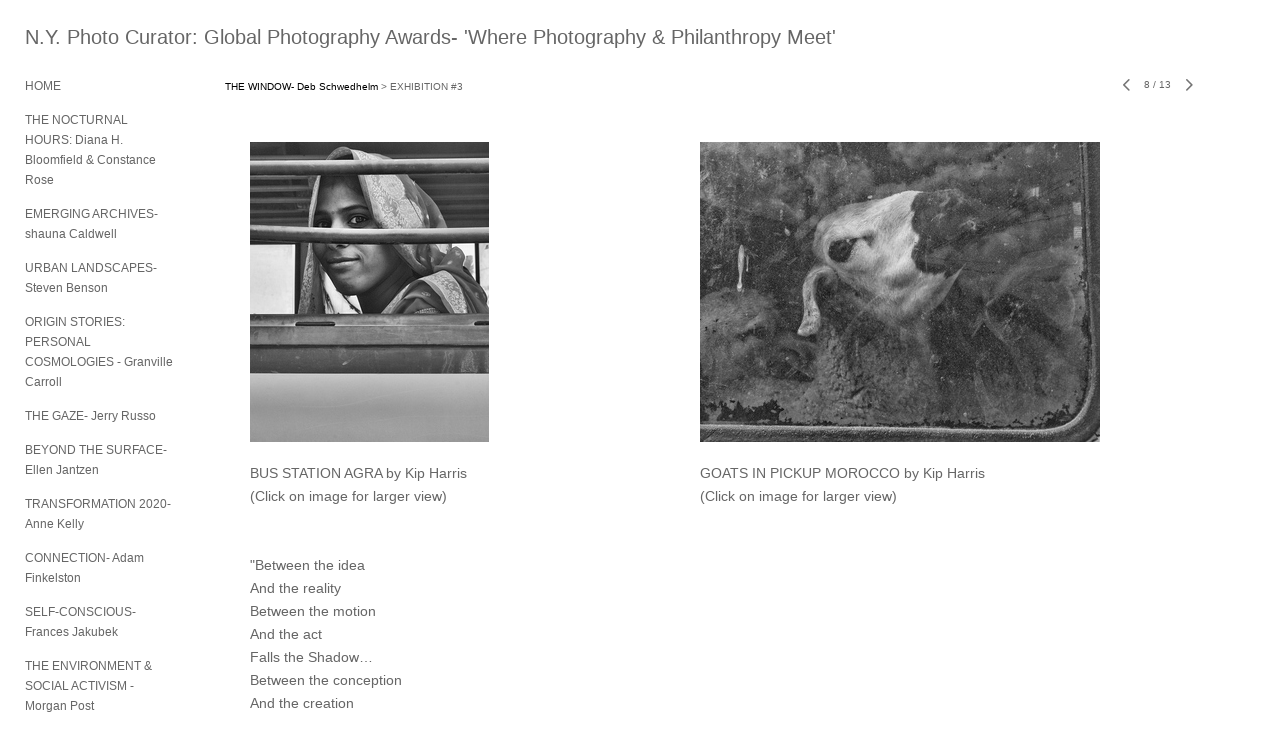

--- FILE ---
content_type: text/html; charset=UTF-8
request_url: https://www.nyphotocurator.com/the-window-deb-schwedhelm-/exhibition-3/8
body_size: 214252
content:
<!DOCTYPE html>
<html lang="en-us">
<head>

<title>N.Y. Photo Curator: Global Photography Awards- 'Where Photography & Philanthropy Meet'  : THE WINDOW- Deb Schwedhelm : EXHIBITION #3</title>
<meta http-equiv="Content-Type" content="text/html; charset=utf-8">
<meta name="viewport" content="width=device-width,initial-scale=1.0,maximum-scale=2.0,user-scalable=yes"><meta name="description" content="">
<meta name="apple-mobile-web-app-capable" content="yes">
<meta http-equiv="X-UA-Compatible" content="IE=Edge" />
<meta property="og:title" content="N.Y. Photo Curator: Global Photography Awards- 'Where Photography &amp; Philanthropy Meet'" />
<link href="//cfjs.icompendium.com/v91/css/normalize.css" rel="stylesheet" type="text/css">
<link href="//cfjs.icompendium.com/v91/css/global.css" rel="stylesheet" type="text/css">
<link rel="icon" href="https://www.nyphotocurator.com/images/favicon.ico?16084" type="image/x-icon" />
<link href="//cfjs.icompendium.com/v91/images/fontIcons-1-4/style.css" rel="stylesheet" type="text/css">
<link rel="stylesheet" type="text/css" href="//cfjs.icompendium.com/v91/js/lightbox/icLightbox.css" media="screen" /><link href="https://www.nyphotocurator.com/rss/news" rel="alternate" type="application/rss+xml" title="N.Y. Photo Curator: Global Photography Awards- 'Where Photography & Philanthropy Meet' news feed" /><style>/* running fonts */

						.artistNameFontFamily {
							font-family: 'helvetica neue',helvetica,arial,sans-serif ;
						}
						
						.bodyFontFamily {
							font-family: 'helvetica neue',helvetica,arial,sans-serif ;
						}
						</style><style>
body {
	border-top:1px solid #FFFFFF;
	margin-top:-1px;
}

#rightCol,#leftCol {
	padding:0;
}



		.badgeIcon {
			font-size:15px;
			margin-right:7px;
			color:#828282;
		}
		
		

#emailSharingButtonContainer .icon-emailEnvelope {
	font-size:12px;
	color:#666666;
}


		#leftCol {
			padding-right:25px;
		}
		

		.artistNameLinkBlock {
			vertical-align:top;
		}
		
		/*leftSideWidth test 300 */
				
					#treeContainer, #navList {
						width:300px;
						min-width:0;
					}
				
				
		
		#treeContainer #ul1 li {
			max-width:100%;
		}
		
		#ul1 {
			margin-top:-11px;
		}
		
		
						
						#mainContainer {
							width:100%;
						}
						
						
					#rightCol {
						max-width:900px; 
						margin-left:375px;
					}
					
					
				
					

			body {
						text-align:left;
					}
				
				
				#navList {
					margin-left:0;
			
				}
				
				#ul1 {
					padding-left:0;
				}
					
				#leftCol {
					padding-left:25px;
					
				}
				
				.artistNameLinkBlock {
					margin-bottom:25px;
				}
				
				#rightCol {
					padding-top:26px;
				}
				
				#treeContainer,
				#navList {
					margin-top:1px;
				}
				
				.horizontalStandardLayoutItem {
					margin-left:25px;
				}
				
				#verticalHomePageImageContainer {
					margin:auto;
					display:inline-block;
				}
					
				#carouselContainer {
					padding-top:0;
				}
				
				#imageGalleryDescripSeparator,
				hr.nestedLinksItemSeparator,
				#articlesContainer .itemSeparator,
				#videoItemsContainer .itemSeparator,
				.biblioSectionContainer .itemSeparator {
					margin-left:25px;
				}
				
				#leftCol {
					position:absolute;
					top:25px;
				}
				

				#rightCol {
					display:block;
					top:25px;
				}
				
				
				#masthead {
					position:absolute;
				}
				
				#breadCrumbContainer, 
				#imageGalleryStatementLinkContainer, 
				{
					position:relative;
				}
				
					
		
			#mainContentContainer {
				
				min-width:620px;
			}
		
			.horizontalNavSeparator{
				border: none 0;
				width: 50%; 
				height: 1px;
				margin:10px 0 10px 0;
				border-bottom: 1px solid #cccccc;	
			}
			
			#horizontalStandardLayoutItemContainer {
				margin-left:0;
				display:block;
				margin:25px 0 25px 25px;
				text-align:center;
			}
			
		
			.footer {
				
				margin-top:35px; 
				text-align:center;
			}
			
			
			
			
	.footer {
		margin-top:0;
		margin-bottom:0;
		padding-top:0;
		padding-bottom:15px;
		opacity:0;
	}

	
			/*
			#treeContainer {
				min-width:300px;
			}

			#ul1 li, #navList {
				width:275px;
			}
			*/
			
		#loader {
			position:fixed;
			z-index:10000;
			top:0px;
			right:0px;
			padding:4px;
		}
		#ul1 ul	{
				display:none;
			}
			
			#ul1 ul.flyoutUlBlock {
				display:block;
			}
			
			#ul1 ul.flyoutUlNone {
				display:none;
			}
			
			
			.verticalLangMenu {
				position:fixed;
				bottom:auto;
				top:10px;
				right:20px;
				line-height: 1.3em;
			}
		

		#onSmallArtistName  {
			display:none;
		}

		@media screen and (max-width: 770px) {
			
			body,html {
				height:auto;
			}
				
			body {
				text-align:left;
			}

			#mainContainer {
				width:100%;
				margin:0 0 25px 0;
				padding:0;
			}

			#masthead {
				position:relative;
				height:auto;
				width:auto;
				padding:25px;
			}

			#masthead,
			#onSmallMenuBarsIcon {
				-moz-user-select: -moz-none;
				-khtml-user-select: none;
				-webkit-user-select: none;
				-ms-user-select: none;
				user-select: none;
			}


			#masthead #onSmallMenuBarsIcon,
			#topNavContainer #onSmallMenuBarsIcon,
			#masthead #onSmallMenuTextIcon,
			#topNavContainer #onSmallMenuTextIcon {
				display:block;
			}
			
			
			#flyoutMenusContainer,
			#navList,
			.onSmallDisplayBlock .artistNameElement {
				text-align:left;
			}
			
			#customNameImage {
				max-width:670px;
			}
			
			
			#topNavContainer {
			/*	position:absolute; */
				display:block !important;
				padding-left:0;
				padding-right:0;
				padding-top:15px;
				position:relative;
				text-align:center;
				border-bottom:0;
				width:100%;
			}
			
			
			#colsContainer {
				border:0;
			}
			
			#leftCol {
				position:absolute;
			}

			#leftCol #ul1.navTree {
				padding-left:0;
			}
			
			#rightCol {
				width:100%;
				min-width:inherit;
				max-width:inherit;
				margin-left:auto;
				margin-right:auto;
				border:0;
				display:block;
				padding-top:0;
				padding-right:0!important;
				text-align:center;
			}
			
			.artistNameLinkBlock .artistNameElement,
			#ul1,
			#navList {
				white-space:normal;
			}

			.artistNameLinkBlock .artistNameElement {
				letter-spacing:normal;
			}

			#navList li {
				display:block;
				margin-bottom:15px;
			}

			#ul1 ul,
			#ul1 ul ul,
			#ul1 ul ul ul,
			#ul1 ul.flyoutUlNone {
				position:relative;
				display:block;
				left:0;
			}

			/* horizontal tree fix*/
			#topNavContainer #ul1 li {
				display:block;

			}

			#topNavContainer  #ul1 li ul li {
				margin-left:25px;
			}

			.onSmallMenuIconBar {
				background-color:#cccccc;
			}

			#onSmallMenuTextIcon {
				border-color:#cccccc;
				color:#cccccc;
				background-color:#FFFFFF;
			}

			
			#leftCol {
				display:none;
				background-color:#FFFFFF;
				padding-right:25px;
				padding-left:25px;

			}
			
			#leftCol .artistNameElement {
				margin-left:0;
			}
			
			#topNavContainer .artistNameLinkBlock  {
				display:block;
				padding-left:25px;
				padding-right:25px;
			}
			
			#topNavContainer .artistNameLinkBlock #customNameImage {
				padding-left:0;
				margin-left:0;
			}
			
			#topNavContainer .artistNameLinkBlock  .artistNameElement {
				padding:0;
				margin:0;
			}
			
			#topNavContainer.onSmallDisplayBlock {
				display:inline-block;
				width:inherit;
				text-align:left;
				position:absolute;
				background-color:#FFFFFF;
				top:0;
				z-index:102;
				padding-right:20px;
			}
			
			#flyoutMenusContainer.onSmallDisplayBlock,
			#leftCol.onSmallDisplayBlock {
				display:inline-block;
				width:inherit;
				padding-top:25px;
				top:0;
	
			}
			
			#flyoutMenusContainer {
				line-height:1.7em;
			}
			
			#navList {
				margin-top:15px;
			}
			
			#onSmallArtistName.onSmallDisplayBlock,
			#navList.onSmallDisplayBlock
			 {
				display:block;
			}

			.verticalLangMenu,
			.horizontalLangMenu,
			#navList,
			#flyoutMenusContainer,
			#leftCol.onSmallDisplayNone,
			#flyoutMenusContainer.onSmallDisplayNone,
			#navList.onSmallDisplayNone {
				display:none;
			}
			
			#onSmallVerticalMasthead,
			#onSmallArtistName {
				display:block;
			}	
			
			#horizontalNavBorder {
				display:none;
			}
			
			#breadCrumbContainer, #imageGalleryStatementLinkContainer, #navOnLeftTopPager, #backToGalleryTopArrowDiv {
				margin-top:0;
			}
			
			#backToGalleryTopArrowDiv {
				margin-bottom:25px;
			}
			
			#mainContentContainer,
			#rightCol #mainContentContainer {
				width:100%;
				min-width:0;
				margin-top:0;
				padding-top:0;
			}
			
			
			#carouselContainer {
				margin-left:0;
				padding-left:20px;
				text-align:left;
			}
			
			#carouselContainer .carouselLeftCol,
			#carouselLeftColInnerWrapper {
				margin-left:0;
				margin-right:0;
			}

			#frontImage
			 {
				margin:auto;
				padding-left:0;
			}
			
			
			
			#homePageImageInfoDiv,
			#homePageImageStatement {
				padding-left:0;
			}
			
			#frontImage {
				max-width:90%;
			}

			#verticalHomePageImageContainer > a,
			#verticalHomePageImageContainer img {
				display:block;
			}
			
			#mainContentContainer #verticalStandardContainer {
				width:100%;
				min-width:0;
				padding:20px 0 0 0;
				white-space:normal;
			}
			
			#verticalHomePageImageContainer {
				margin:auto;
				display:inline-block;
				padding-top:0;
				padding-bottom:20px;
			}
			
			#verticalHomePageImageContainer #slideshow {
				margin:20px;
			}
			
			.artImageContainer {
				text-align:center;
			}
			
			.artImageContainer .thumb img,
			#galleryBigItemContainer {
				margin-left:auto;
				margin-right:auto;
			}
			
			
			div.imageInfoBig {
				max-width:480px !important;
				min-width:0 !important;
			}
			
			
			#carouselTable .artImageContainer .thumb img {
				margin-left:0;
			}
			
			.jcarousel-clip-horizontal, .jcarousel-container-horizontal,#mycarouselContainerWrapper .jcarousel {
				width:auto !important;
			}
			
			.verticalNestedItemHeadingContainer {
				padding-left:0;
			}

			#verticalNestedItemsContainer,
			#verticalNestedItemsContainer .nestedItemContainer,
			#verticalNestedItemsContainer .nestedItemContainer .verticalNestedItemHeadingContainer {
				display:block;
			}
			
			.nestedHeaderTextLinkVertical,
			.verticalNestedItemDescripContainer {
				max-width:450px;
				display:block;
				margin-bottom:0px;
			}
			
			.verticalNestedItemDescripContainer {
				padding-left:0;
				display:block;
			}
			
			.verticalNestedItemHeadingContainer {
				margin-bottom:20px;
				padding-bottom:0;
			}
			
			#smallGridTable td {
				display:inline-block;
			}
			
			#smallGridTable td.smallGridCellNoContent {
				display:none;
			}
			
			#smallGridTable tr {
				display:inline;
			}
			

			.minRightSideWidth {
				min-width:0;
			}
			
			
			
			#textPageContainer,
			.textBlockWidth {
				max-width:450px;
				width:85% !important;
				padding-right:25px;
			}
			

			/* gallery conversions */

			#mainContentContainer #stackedContainer,
			#mainContentContainer #justifiedContainer {
				width:auto;
				min-width:0;
			}

			.justifiedStandardThumbPage {
				min-width:0 !important;
			}

			#mainContentContainer #slideshow,
			#mainContainer #slideshow {
				margin-left:20px;
				margin-right:20px;
			}
			
			#horizontalHomePageImageContainer #slideshow,
			#verticalHomePageImageContainer #slideshow {
				min-width:0 !important;
			}
			
			#horizontalStandardLayoutItemContainer {
				margin-left:25px;
			}
			.horizontalStandardLayoutItem {
				margin-left:0;
				margin-right:0;
			}

			#rightImageInfoDiv {
				display:block;
				margin-top:20px;
			}
			
			div.pdfIconFloatContainer {
				max-width:none;
			}
			
			.pdfIconContainer {
				margin-right:25px;
				margin-bottom:25px;
			}

			.footer {
				padding-top:0;
				padding-bottom:25px;
				margin:auto;
			}
			
			#longTextContainer {
				padding-left:0px;
				padding-right:0px;
			}
			
			.artImageContainer img,
			.artImageContainer .protectorContainer,
			#galleryBigItemContainer,
			#galleryBigItemContainer div.protectorContainer,
			#galleryBigItemContainer img,
			a#largeImage,
			.centeringDiv,
			#slideshow .thumb img,
			#horizontalHomePageImageContainer img,
			#horizontalHomePageImageContainer  div.protectorContainer,
			#verticalHomePageImageContainer,
			#verticalHomePageImageContainer #slideshow img,
			#verticalHomePageImageContainer div.protectorContainer,
			#frontImage,
			.footer,
			.verticalStandardItem,
			.imageItemContainer,
			.tumblr_posts,
			#blogPageContainer img,
			#textPageContainer img,
			.defaultImageVertical,
			.verticalNestedItemHeadingContainer,
			#customNameImage,
			.gridItemContainer,
			.gridItemContainer img,
			#flyoutMenusContainer.onSmallDisplayBlock, 
			#leftCol.onSmallDisplayBlock,
			.zoomContainer,
			.newsArticle,
			.newsArticleImage,
			.newsArticleText img,
			.artistNameLinkBlock,
			.artistNameElement img,
			.artistNameElement,
			#carouselContainer,
			#horizontalCarouselElementsContainer,
			#horizontalCarouselElementsContainer #carouselTable,
			#slideshow,
			#slideshow div.protectorContainer,
			#gridItemsContainer,
			#searchResultsContainer img
			 {
				max-width:100% !important;
				max-height:none !important;
				width:auto !important;
				height:auto !important;
				
			}
		
			
			.verticalNestedItemHeadingContainer {
				display:block;
			}
			
			#gridItemsContainer .clearingDiv {
				clear:none;
				display:none;
			}

			#justifiedContainer {
				display:block;
				text-align:center !important;
				margin:0 !important;
			}
			
	
			

			
			
			#carouselContainer {
				min-width:0 !important;
			}
			
			
			#horizontalCarouselElementsContainer #carouselTable {
				text-align:center;
			}
			
			#horizontalCarouselElementsContainer #carouselTable .imageItemContainer {
				display: inline-block;
			    margin: auto;
			}
			
			#slideshowCarouselContainer {
				visibility:hidden;
				position:fixed;
			}
			
			#slideshowContainer {
				text-align:center;
				padding-left:0!important;
				padding-right:0!important;
				margin:0;
			}
			
			#slideshow {
				text-align:left;
				display:block;
				max-width:100% !important;
				margin:auto;
			
			}
			
			
			#slideShowLoader,
			#slideshowPagingArrowsContainer {
				display:none !important;
			}
			
		
			#slideshow .slideShowImageDiv
			 {
				display:block !important;
				margin:0 0 40px 0 !important;
		
			}
			
			#slideshow .slideShowImageDiv object, 
			#slideshow .slideShowImageDiv iframe {
				margin:0 !important;
			}
			.onSmallBody #slideshowLoader {
				display:none;
			}
			
			#horizontalHomePageImageContainer #slideshow .slideShowImage,
			#verticalHomePageImageContainer #slideshow .slideShowImage {
				display:block !important;
				margin:0 0px 30px 0 !important;
			}
			
			#verticalHomePageImageContainer #slideshow {
				padding-right:0;
			}
			
			#slideshow .slideShowImageDiv img,
			#slideshow .imageInfoBig {
				margin-left:0 !important;
				margin-right:0 !important;
			}
			
			#slideshow .slideShowImageDiv img {
				visibility:visible !important;
			}
			
			.slideShowCarouselWrapper .jcarousel-skin-tango .jcarousel-container-horizontal {
				margin-left:auto;
			}
			
			#enlargedViewContent #enlargedViewPagingControls {
				margin-bottom:20px;
			}

			#enlargedViewContainer {
				margin-left:20px;
				margin-right:20px;
			}

			#enlargedViewContent {
				margin-left:0;
				margin-right:0;
				max-width:100%;
			}

			.videoItem > a > img {
			    height: auto;
			    max-width: 100%;
			}

			.biblioItemContainer {
				white-space:nowrap;
			}
			
			.biblioItemContainer .biblioItemIconContainer,
			.biblioItemContainer .bibItemDescrip {
				white-space:normal
			}
			
			.biblioItemContainer .bibItemDescrip {
				width:auto;
				max-width:60%;
			}
			
			.biblioItemContainer .biblioItemIconContainer {
				width:auto;
				min-width:30%;
			}
			
			.newsArticle {
				padding-right:25px;
			}
			.singleVideoSection {
				max-width:100%;
				display:block;
			}
				
					.horizontalStandardLayoutItem,
					.verticalStandardItem {
						display:block;
					}
					.imageItemContainer {
						margin-bottom:20px;
					}

					
					#mainContentContainer  {
						top:0;
					}

					
				#navList {
					margin-left:0;
				}
				
				#horizontalStandardLayoutItemContainer {
				margin-right:25px;
				}
					
					
						.footer{
							padding-left:25px;padding-right:25px;
						}
						
				
				#leftCol .artistNameLinkBlock {
					display:block;
					margin-bottom:20px;
					}

		}
		div.legacyLoaderCss > div { background-color:#cccccc;}
.largeArrowUp { font-size:10.8px;color:#525252;opacity:0.8; }
.largeArrowUp:hover { color:#525252; }
.largeArrowDown { font-size:10.8px;color:#525252;opacity:0.8; }
.largeArrowDown:hover { color:#525252; }
.largeArrowRight { font-size:21.6px;color:#525252;opacity:0.8; }
.largeArrowRight:hover { color:#525252; }
.largeArrowLeft { font-size:21.6px;color:#525252;opacity:0.8; }
.largeArrowLeft:hover { color:#525252; }
.smallArrowUp { font-size:6px;color:#525252;opacity:0.8; }
.smallArrowUp:hover { color:#525252; }
.smallArrowDown { font-size:6px;color:#525252;opacity:0.8; }
.smallArrowDown:hover { color:#525252; }
.smallArrowRight { font-size:12px;color:#525252;opacity:0.8; }
.smallArrowRight:hover { color:#525252; }
.smallArrowLeft { font-size:12px;color:#525252;opacity:0.8; }
.smallArrowLeft:hover { color:#525252; }
.close { font-size:12px;color:#525252;opacity:1; }
.close:hover { color:#525252; }
.pdfTextPages { font-size:16px;color:#9e9e9e;opacity:1; }
.pdfTextPages:hover { color:#9e9e9e; }
.buy { font-size:15px;color:#636363;opacity:1; }
.buy:hover { color:#636363; }
.cart { font-size:15px;color:#636363;opacity:1; }
.cart:hover { color:#636363; }
.pause { font-size:12px;color:#525252;opacity:1; }
.pause:hover { color:#525252; }


body {
	color:#666666; 
	background-color:#FFFFFF; 
	font-size:12px; 
	background-image: none;
/*	line-height:18px; */
}

.legacyLoaderCss > div {
	background-color:#666666; 
}

.artistNameElement {
	font-size:20px;
	line-height:25px;
	color:#666666;
	letter-spacing:0em;
}

/* move to global.css */
.artistNameLinkBlock {
	line-height:0;
}

#mainContainer a.navBold,#mainContainer .nonLinkedParent.navBold,
a,  
.bodyEmph,
.langSelected 
{color:#000000;}


			.nonLinkedParent.nav,
			a.nav,
			a.trigger,
			.nonLinkedParent.trigger,
			#treeContainer.list .nonLinkedParent.nav:hover {
				color:#666666;
				text-decoration:none;
			}
			
			.nonLinkedParent.navBold,
			#treeContainer.list .nonLinkedParent.navBold:hover,
			a.navBold {
				text-decoration:none;
			}
			
		
a 
	{
		color:#000000;
		text-decoration:underline;
	}

					a.navBold:hover,
					a.nav:hover,
					a.trigger:hover,
					.nonLinkedParent.navBold:hover,
					.nonLinkedParent.nav:hover,
					.nonLinkedParent.trigger:hover,
				
		a:hover,
		.bodyEmph:hover
			{
				text-decoration:none;
				color:#000000;
			}
		
		.listTab 
			{
			 	background-color:#FFFFFF;
			}
			.imageInfo
	{
		font-size:10px;
		/* line-height:18px; */
	}	
	
	.pagingWithArrowsText {
		font-size:10px;
		/* padding-top:4px; */
	}
	
 	.galleryPager,
	#breadCrumbContainer,
	#lightbox-image-details-currentNumber,
	#imageGalleryStatementLink {
		font-size:10px;	
	}

.footer, 
.footer a, 
.footer a:hover, 
.lightGray
	{
		color:#666666; 
		text-decoration:none; 
		font-size:10px
	}

.imageInfoBig
	{
		font-size:12px;
	}
.itemSeparator {
	border-bottom:1px solid #cccccc;
}





		
				/* Advanced Custom CSS Begin */
				/* 
!!!!!!!!!!!!!!!!!!!!!!!!!!!!!!!!!!!!!!!!!!!!!!!!
Editing or remove the CSS below will change the 
format of your site 
!!!!!!!!!!!!!!!!!!!!!!!!!!!!!!!!!!!!!!!!!!!!!!!!
 */

#treeContainer, #navList {
    min-width: 0;
    width: 150px;
}

#bodyIndex #treeContainer, 
#bodyIndex #navList {
    min-width: 0;
    width: 250px;
}

.pageTypeCat .hrAbsContainer {
    display:none;
}

.imageInfoDescrip,
.imageInfo {
    max-width:400px !important;
    min-width:250px !important;
    font-size:14px;
    line-height:1.7em;
}

/* left side margin for pages and galleries */
#rightCol {
    margin-left:200px;
}

/* left side margin for home page */
#bodyIndex #rightCol {
    margin-left:375px;
}

.onSmallBody #rightCol,
#bodyIndex.onSmallBody #rightCol {
    margin-left:auto;
}

/* Make nested links descriptions long */
.verticalNestedItemHeadingContainer {
    max-width:500px;
    width:auto;
}





				/* Advanced Custom CSS End */
			</style><script type="text/javascript" src="https://ajax.googleapis.com/ajax/libs/jquery/1.9.1/jquery.min.js"></script>
<script type="text/javascript" src="//cfjs.icompendium.com/v91/js/smartScroll.js"></script>

<script type="text/javascript" src="//cfjs.icompendium.com/v91/js/jquery.imagesloaded.min.js"></script><script type="text/javascript" src="//cfjs.icompendium.com/v91/js/global.js"></script><script>

var url = document.URL;
url = url.split('?')[0].replace('&previewMode=yes','');
var urlArr = url.split('/');
var urlArrLen = urlArr.length;
var urlLastDir = urlArr[urlArrLen - 1];
var urlSecondToLastDir = urlArr[urlArrLen - 2];
var urlThirdToLastDir = urlArr[urlArrLen - 3];

var randomToken = '16084';
var imagePath = '//static.icompendium.com/';
var webPath = 'https://www.nyphotocurator.com/';
var accountName = 'nyphotoc';
var useGoogleAnalytics = '';
var useSmartScroll = 1;
var hp = 1;
var imageCdn = '//cfjs.icompendium.com/v91/';
var smallArrowRight = '<span class="icon-corner-right-3-arrow smallArrowRight smallArrow" aria-label="Right arrow"></span>';
var smallArrowLeft = '<span class="icon-corner-left-3-arrow smallArrowLeft smallArrow" aria-label="Left arrow"></span>';
var smallArrowRightDown = '';
var smallArrowLeftDown = '';
var enableLegacyMouseovers = '1';
var resizeForSmallScreens = '1';
var deviceType = 'computer';
var onSmallBreakPoint = 770;
var siteVersion = 91;
var urlDescriptionToShare = encodeURIComponent('N.Y. Photo Curator: Global Photography Awards- \'Where Photography & Philanthropy Meet\'');
var urlToShare = encodeURIComponent(webPath);
var twitterButtonUrl = 'root';
var urlNamePrefix = 'the-window-deb-schwedhelm-/';
var currentNavUrlName = 'exhibition-3';
var twitterName = '';
var pageNumber = '8';
var useCarousel = '';
var useStacked = '';
var lightboxPageNumber = '';
var lightBoxImagePath = 'biggest';
var icLightboxIsSet = false;
var autoLaunchLightbox = false;
var usePushState = '1';
var firstLoad = '1';
var galleryHasPaging = '1';
var fixedMainNav = '1';
var displaySuperSizedLoader = 1;
var scaleSlideShow = '';
var onHomePage = false;
var homePageImageOption = '0';
var enlargedViewOn = false;
var pageType = 'gall';
var zoomMultiple = false;
var bordersOn = '0';
var fadeInImages = '0';
var mobileMenuOpen = false;
var mobileNavStyle = 'animateDown';
var stickyFooter = '1';
var lightboxLoader = '<div aria-busy="true" class="legacyLoaderCss lightboxLoader loading"><div class="loadingBox1"></div><div class="loadingBox2"></div><div class="loadingBox3"></div></div>';
var makeIcVideosResponsive = 1;
</script>

<script>
$(document).ready(function(){
	$('.thumb').click(function(e)
	{
	    e.preventDefault();
	});
});

</script>
</head>


	<body  class="bodyFontFamily navPositionLeft pageTypeGall" id="gall503"><div id="mainContainer">
	<div id="masthead" class="cf">
				
			<script>
				
			$(document).ready(function(){

						var originalLeftColVisibility = $('#leftCol').is(':visible');
						
						$(window).scroll(function(){

							if( mobileMenuOpen == false)
							{
								smartScrollVertical(originalLeftColVisibility);
							}
							

						});

						$(window).resize(function(){
							smartScrollVertical(originalLeftColVisibility);
						});

						$(window).on( 'DOMMouseScroll mousewheel', function ( event ) {
							//smartScrollVertical(originalLeftColVisibility);
						});
			});
				
			</script>
			
			<div id="onSmallArtistName"><a role="heading" aria-level="1" href="https://www.nyphotocurator.com/" class="artistNameLinkBlock"><span class="artistNameElement artistNameFontFamily">N.Y. Photo Curator: Global Photography Awards- 'Where Photography & Philanthropy Meet'</span></a></div><div id="onSmallMenuTextIcon" data-orientation="left">Menu</div></div>
<div id="colsContainer">	
	<div id="leftCol">
			<a role="heading" aria-level="1" href="https://www.nyphotocurator.com/" class="artistNameLinkBlock"><span class="artistNameElement artistNameFontFamily">N.Y. Photo Curator: Global Photography Awards- 'Where Photography & Philanthropy Meet'</span></a><ul id="navList"><li id="navId-402"><a href="https://www.nyphotocurator.com/home"  class="nav" >HOME </a></li><li id="navId-595"><a href="https://www.nyphotocurator.com/the-nocturnal-hours-diana-h-bloomfield-constance-rose"  class="nav" >THE NOCTURNAL HOURS: Diana H. Bloomfield & Constance Rose </a></li><li id="navId-577"><a href="https://www.nyphotocurator.com/emerging-archives-shauna-caldwell"  class="nav" >EMERGING ARCHIVES- shauna Caldwell </a></li><li id="navId-568"><a href="https://www.nyphotocurator.com/urban-landscapes-steven-benson"  class="nav" >URBAN LANDSCAPES- Steven Benson </a></li><li id="navId-560"><a href="https://www.nyphotocurator.com/origin-stories-personal-cosmologies-granville-carroll"  class="nav" >ORIGIN STORIES: PERSONAL COSMOLOGIES - Granville Carroll </a></li><li id="navId-552"><a href="https://www.nyphotocurator.com/the-gaze-jerry-russo"  class="nav" >THE GAZE- Jerry Russo </a></li><li id="navId-543"><a href="https://www.nyphotocurator.com/beyond-the-surface-ellen-jantzen"  class="nav" >BEYOND THE SURFACE-Ellen Jantzen </a></li><li id="navId-534"><a href="https://www.nyphotocurator.com/transformation-2020-anne-kelly"  class="nav" >TRANSFORMATION 2020- Anne Kelly </a></li><li id="navId-528"><a href="https://www.nyphotocurator.com/connection-adam-finkelston"  class="nav" >CONNECTION- Adam Finkelston </a></li><li id="navId-521"><a href="https://www.nyphotocurator.com/self-conscious-frances-jakubek"  class="nav" >SELF-CONSCIOUS- Frances Jakubek </a></li><li id="navId-510"><a href="https://www.nyphotocurator.com/the-environment-social-activism-morgan-post"  class="nav" >THE ENVIRONMENT & SOCIAL ACTIVISM - Morgan Post </a></li><li id="navId-506"><a href="https://www.nyphotocurator.com/the-poetry-of-shadows-sandrine-hermand-grisel"  class="nav" >THE POETRY OF SHADOWS-Sandrine Hermand-Grisel </a></li><li id="navId-495"><a href="https://www.nyphotocurator.com/the-window-deb-schwedhelm-"  class="navBold" >THE WINDOW- Deb Schwedhelm </a></li><li id="navId-485"><a href="https://www.nyphotocurator.com/diptychs-ellen-wallenstein"  class="nav" >DIPTYCHS- Ellen Wallenstein </a></li><li id="navId-475"><a href="https://www.nyphotocurator.com/the-journey-susan-spiritus"  class="nav" >THE JOURNEY- SUSAN SPIRITUS </a></li><li id="navId-469"><a href="https://www.nyphotocurator.com/the-figure-in-the-landscape-diana-h-bloomfield"  class="nav" >THE FIGURE IN THE LANDSCAPE- Diana H. Bloomfield </a></li><li id="navId-455"><a href="https://www.nyphotocurator.com/the-unexpected-ellen-jantzen"  class="nav" >THE UNEXPECTED - ELLEN JANTZEN </a></li><li id="navId-452"><a href="https://www.nyphotocurator.com/regarding-the-symbolic-concerning-the-real-mary-dondero"  class="nav" >REGARDING THE SYMBOLIC, CONCERNING THE REAL- MARY DONDERO </a></li><li id="navId-447"><a href="https://www.nyphotocurator.com/vibrant-julie-williams-krishnan"  class="nav" >VIBRANT- JULIE-WILLIAMS-KRISHNAN </a></li><li id="navId-439"><a href="https://www.nyphotocurator.com/still-life-2-0-yorgos-efthymiadis"  class="nav" >STILL LIFE 2.0 - YORGOS EFTHYMIADIS </a></li><li id="navId-449"><a href="https://www.nyphotocurator.com/upcoming-curators-2020-adam-finkelston-dianne-yudelson-steven-benson-anne-kelly"  class="nav" >UPCOMING CURATORS 2020: Adam Finkelston, Dianne Yudelson, Steven Benson & Anne Kelly </a></li><li id="navId-431"><a href="https://www.nyphotocurator.com/natural-encounters-fran-forman"  class="nav" >NATURAL ENCOUNTERS- FRAN FORMAN </a></li><li id="navId-420"><a href="https://www.nyphotocurator.com/grief-frances-jakubek"  class="nav" >GRIEF-FRANCES JAKUBEK </a></li><li id="navId-409"><a href="https://www.nyphotocurator.com/monsters-anne-eder"  class="nav" >MONSTERS- ANNE EDER </a></li><li id="navId-398"><a href="https://www.nyphotocurator.com/terms-conditions"  class="nav" >Terms & Conditions </a></li><li id="navId-7"><a href="https://www.nyphotocurator.com/contact"  class="nav" >Contact </a></li><li id="navId-10"><a href="https://www.nyphotocurator.com/login-"  class="nav" >Login </a></li><li id="customShareLi"><div class="socialMediaButtonContainer singleRightMargin"  id="customSharingButtonContainer">test custom code</div></li><li id="socialBadgesLi"><div id="socialBadgeContainer"><a href="http://facebook.com/nyphotocurator" target="_blank"><span class="icon-facebook badgeIcon"></span></a> <a href="http://instagram.com/nyphotocurator" target="_blank"><span class="icon-instagram badgeIcon"></span></a> </div></li></ul>
	
		</div>
	<div role="main" id="rightCol">			 
  <div id="mainContentContainer">
<style>


#verticalStandardContainer {
	text-align:center;
	display:block;
	}



		#rightCol {
			max-width:80% !important;
		}
		
		#verticalStandardContainer {
			text-align:left;
		}
		
		
				@media screen and (max-width: 770px) {
				
					#rightCol {
						max-width:100% !important;
					}
				
				}
				

div.imageInfo {
	max-width:300px;
	min-width:200px;
	white-space:normal;
	text-align:left;
}

div.imageInfoBig {
	max-width:480px;
	min-width:350px;
	white-space:normal;
	text-align:left;
}


#carouselVerticalGrid {
	height:700px;overflow:auto;
}


#carouselHorizontalGrid {
	margin-left:auto;
	margin-right:auto;
	overflow:auto;
	width:480px;
}
#carouselHorizontalGrid a {
	display: inline-block;
}


	#stackedContainer {
		margin-right:auto;
		margin-left:auto;
		text-align:center;
		display:block;
		display
	}
	.stackedStandardThumbPage {
		margin:auto;
	}
	.slideShowImageDiv img,
			.slideShowImageDiv div.imageInfoBig,
			#slideshowPagingArrowsContainer,
			.slideShowImageDiv object,
			.slideShowImageDiv iframe {
				margin-left:69px;margin-right:69px;
		}
		#slideshowCarouselContainer {
			margin-left: 30px;
			margin-right: 30px;
		}
		.slideShowImageDiv .imageInfoDescrip iframe {
    		margin: 0;
		}
		
			#enlargedViewContainer,
			#enlargedViewContent {
				text-align: center;
				margin-top:0 !important;
			}

			#enlargedViewContent .imageItemContainer {
			    display: block;
			    vertical-align: inherit;
			}

			#enlargedViewContent #longTextContainer {
				display:table-cell;
			}

			#enlargedViewPagingControls {
				margin-right:auto;
				margin-left:auto;
				margin-bottom:25px;
			}
			
				#legacyCloseEnlargedViewContainer {
				    width:50%;
				    display: block;
				    text-align: left;
				    vertical-align: middle;
				    font-size:0;
				}
					

				#legacyCloseEnlargedViewContainer .smallArrowLeft {
					margin-right:8px;
					vertical-align: middle;
				}

				#enlargedViewPagingControls .closeEnlargedView {
					display:none;
				}	

				#legacyCloseEnlargedViewContainer .closeEnlargedView {
					width:auto;
					cursor: pointer;
				}

			
</style>

<div class="doubleLeftMargin doubleRightMargin" id="breadCrumbContainer"><a href="https://www.nyphotocurator.com/the-window-deb-schwedhelm-">THE WINDOW- Deb Schwedhelm</a> >  EXHIBITION #3</div>
	<div class="doubleBottomMargin doubleRightMargin doubleLeftMargin galleryPager noSelect" id="navOnLeftTopPager"><a href="#" class="galleryPagingPrev displayNone" data-page="0"><span class="icon-corner-left-3-arrow smallArrowLeft smallArrow" aria-label="Left arrow"></span></a>
	<span class="pagingWithArrowsText"> 
		<span class="pageX">1</span> / <span class="pageXY"> 13</span> 
	</span>
<a href="#" class="galleryPagingNext displayNone" data-page="2"><span class="icon-corner-right-3-arrow smallArrowRight smallArrow" aria-label="Right arrow"></span></a></div><div class="clearingDiv"></div>
			<style>
				.verticalStandardItem {
					min-width:24%;
				}
			</style>
			<div class="clearingDiv"></div>
			<div id="enlargedViewContainer" class="displayNone quadrupleRightMargin quadrupleLeftMargin"><span id="legacyCloseEnlargedViewContainer"><span class="closeEnlargedView" class="pointer" data-pagebelow="0"><span class="icon-corner-left-3-arrow smallArrowLeft smallArrow" aria-label="Left arrow"></span> <span class="pagingWithArrowsText">EXHIBITION #3</span></span></span><div id="enlargedViewContent"></div>
			</div>
			<div id="verticalStandardContainer"><div id="standardPage1" class="standardThumbPage "><div class="verticalStandardItem doubleRightMargin doubleLeftMargin"><div class="imageItemContainer">

		
	
	<div id="thumb2319" class="carouselBigImageDiv artImageContainer noSelect"><a href="//static.icompendium.com/artistInfo/nyphotoc/biggest/2319.jpg?1555790589" style="color:#FFFFFF;"  class="thumb" id="lightboxLink2319"  data-video="0" title="A BREAK AT THE TEMPLE by Jessica Richardson &amp;lt;br/&amp;gt;(Click on image for larger view) &amp;lt;br/&amp;gt;&amp;lt;br/&amp;gt; Jessica Richardson says, &amp;amp;quot;When I say photography is my method of &amp;amp;lsquo;unplugging&amp;amp;rsquo; I&amp;amp;rsquo;m usually met with confused looks. In our digital world we&amp;amp;rsquo;ve been taught that all technology is equal, that you are either tied to it or free from it, with no room for in-betweens.&amp;amp;nbsp;&amp;lt;br /&amp;gt;&amp;lt;br /&amp;gt;
&amp;amp;nbsp;&amp;lt;br /&amp;gt;&amp;lt;br /&amp;gt;
However, I&amp;amp;rsquo;ve found I&amp;amp;rsquo;m my most present with my camera in hand. That lesson has taken me around the world, and it has taught me to see what is usually hidden. Photographing the world around me pushes me to keep my eyes open; to notice small anomalies and appreciate how much can happen in a moment.&amp;amp;nbsp;&amp;amp;nbsp;&amp;amp;nbsp;&amp;lt;br /&amp;gt;&amp;lt;br /&amp;gt;
&amp;amp;nbsp;&amp;lt;br /&amp;gt;&amp;lt;br /&amp;gt;
One of the lessons that taught me to notice the overlooked came in two simple words. In preparation for photojournalism assignments covering large events on stages or fields our professor drilled these words into us: &amp;amp;ldquo;turn around.&amp;amp;rdquo; Meaning: cover not just the event, but also the world around it and the people watching.&amp;amp;nbsp;&amp;lt;br /&amp;gt;&amp;lt;br /&amp;gt;
&amp;amp;nbsp;&amp;lt;br /&amp;gt;&amp;lt;br /&amp;gt;
For me shooting windows is turning around, its photographing the spectator rather then the sport. Its also drawing attention to something we often look through but rarely look at.&amp;amp;nbsp;&amp;amp;nbsp;&amp;lt;br /&amp;gt;&amp;lt;br /&amp;gt;
&amp;lt;br /&amp;gt;&amp;lt;br /&amp;gt;
A picture is worth a thousand words. At this point the phrase is clich&amp;amp;eacute; but the message still resonates with me. I was drawn to photography because I find images to be the most effective way to tell a story. Photographs give us a window into the worlds of others. They can transport us halfway across the world or into our grandparent&amp;amp;rsquo;s living rooms. They are the closest we&amp;amp;rsquo;ve gotten to borrowing each other&amp;amp;rsquo;s eyes and that is powerful magic.&amp;lt;br /&amp;gt;&amp;lt;br /&amp;gt;
&amp;lt;br /&amp;gt;&amp;lt;br /&amp;gt;
I studied photojournalism at Boston University and that education prepared me to cover a wide variety of stories. I&amp;amp;rsquo;ve also been lucky enough to travel quite a bit with my camera, and doing so has taught me to look for the unexpected. Most recently I&amp;amp;rsquo;ve been living and working in Madrid, documenting the city and my life here.&amp;amp;quot;&amp;lt;br /&amp;gt;&amp;lt;br /&amp;gt;
&amp;amp;nbsp;&amp;lt;br /&amp;gt;&amp;lt;br /&amp;gt;
Career highlights:&amp;lt;br /&amp;gt;&amp;lt;br /&amp;gt;
&amp;amp;nbsp;&amp;lt;br /&amp;gt;&amp;lt;br /&amp;gt;
Photographer&amp;amp;nbsp;Boston University News Service&amp;amp;nbsp;2017-2018&amp;lt;br /&amp;gt;&amp;lt;br /&amp;gt;
Photographer&amp;amp;nbsp;Daily Free Press&amp;amp;nbsp;2016-2018&amp;lt;br /&amp;gt;&amp;lt;br /&amp;gt;
&amp;amp;nbsp;&amp;lt;br /&amp;gt;&amp;lt;br /&amp;gt;
Work published in:&amp;amp;nbsp;&amp;lt;br /&amp;gt;&amp;lt;br /&amp;gt;
&amp;amp;nbsp;&amp;lt;br /&amp;gt;&amp;lt;br /&amp;gt;
Don&amp;amp;rsquo;t Take Pictures&amp;amp;nbsp;&amp;amp;ldquo;Structure&amp;amp;rdquo; online exhibition, summer 2018&amp;lt;br /&amp;gt;&amp;lt;br /&amp;gt;
Lonely Planet Magazine(UK) &amp;amp;ldquo;Wet&amp;amp;rdquo; photo challenge July 2018&amp;lt;br /&amp;gt;&amp;lt;br /&amp;gt;
&amp;lt;br /&amp;gt;&amp;lt;br /&amp;gt;
&amp;lt;a href=&amp;quot;http://​www.richardsonimages.com&amp;quot;&amp;gt;www.richardsonimages.com&amp;lt;/a&amp;gt; &amp;lt;br/&amp;gt;" ><img src="//static.icompendium.com/artistInfo/nyphotoc/thumb/2319.jpg?1555790589" style="height:300px;width:228px;" title="A BREAK AT THE TEMPLE by Jessica Richardson" alt="N.Y. Photo Curator: Global Photography Awards- 'Where Photography &amp; Philanthropy Meet' EXHIBITION #3 (Click on image for larger view)"    ><div class="protectorContainer" style="height:300px;width:228px;"><img src="https://www.nyphotocurator.com/spacer.gif" alt="" class="protectorGif" title="A BREAK AT THE TEMPLE by Jessica Richardson"></div></a></div>	<div class="imageInfo">
	    <span class="imageTitle">A BREAK AT THE TEMPLE by Jessica Richardson</span><br/>(Click on image for larger view)<br/><br/><div class="imageInfoDescrip">Jessica Richardson says, &quot;When I say photography is my method of &lsquo;unplugging&rsquo; I&rsquo;m usually met with confused looks. In our digital world we&rsquo;ve been taught that all technology is equal, that you are either tied to it or free from it, with no room for in-betweens.&nbsp;<br />
&nbsp;<br />
However, I&rsquo;ve found I&rsquo;m my most present with my camera in hand. That lesson has taken me around the world, and it has taught me to see what is usually hidden. Photographing the world around me pushes me to keep my eyes open; to notice small anomalies and appreciate how much can happen in a moment.&nbsp;&nbsp;&nbsp;<br />
&nbsp;<br />
One of the lessons that taught me to notice the overlooked came in two simple words. In preparation for photojournalism assignments covering large events on stages or fields our professor drilled these words into us: &ldquo;turn around.&rdquo; Meaning: cover not just the event, but also the world around it and the people watching.&nbsp;<br />
&nbsp;<br />
For me shooting windows is turning around, its photographing the spectator rather then the sport. Its also drawing attention to something we often look through but rarely look at.&nbsp;&nbsp;<br />
<br />
A picture is worth a thousand words. At this point the phrase is clich&eacute; but the message still resonates with me. I was drawn to photography because I find images to be the most effective way to tell a story. Photographs give us a window into the worlds of others. They can transport us halfway across the world or into our grandparent&rsquo;s living rooms. They are the closest we&rsquo;ve gotten to borrowing each other&rsquo;s eyes and that is powerful magic.<br />
<br />
I studied photojournalism at Boston University and that education prepared me to cover a wide variety of stories. I&rsquo;ve also been lucky enough to travel quite a bit with my camera, and doing so has taught me to look for the unexpected. Most recently I&rsquo;ve been living and working in Madrid, documenting the city and my life here.&quot;<br />
&nbsp;<br />
Career highlights:<br />
&nbsp;<br />
Photographer&nbsp;Boston University News Service&nbsp;2017-2018<br />
Photographer&nbsp;Daily Free Press&nbsp;2016-2018<br />
&nbsp;<br />
Work published in:&nbsp;<br />
&nbsp;<br />
Don&rsquo;t Take Pictures&nbsp;&ldquo;Structure&rdquo; online exhibition, summer 2018<br />
Lonely Planet Magazine(UK) &ldquo;Wet&rdquo; photo challenge July 2018<br />
<br />
<a href="http://​www.richardsonimages.com">www.richardsonimages.com</a></div>    
      </div>
</div></div><div class="verticalStandardItem doubleRightMargin doubleLeftMargin"><div class="imageItemContainer">

		
	
	<div id="thumb2320" class="carouselBigImageDiv artImageContainer noSelect"><a href="//static.icompendium.com/artistInfo/nyphotoc/biggest/2320.jpg?1555790598" style="color:#FFFFFF;"  class="thumb" id="lightboxLink2320"  data-video="0" title="THE  MILKING PARLOR by Jessica Richardson &amp;lt;br/&amp;gt;(Click on image for larger view) &amp;lt;br/&amp;gt;" ><img src="//static.icompendium.com/artistInfo/nyphotoc/thumb/2320.jpg?1555790598" style="height:300px;width:449px;" title="THE  MILKING PARLOR by Jessica Richardson" alt="N.Y. Photo Curator: Global Photography Awards- 'Where Photography &amp; Philanthropy Meet' EXHIBITION #3 (Click on image for larger view)"    ><div class="protectorContainer" style="height:300px;width:449px;"><img src="https://www.nyphotocurator.com/spacer.gif" alt="" class="protectorGif" title="THE  MILKING PARLOR by Jessica Richardson"></div></a></div>	<div class="imageInfo">
	    <span class="imageTitle">THE  MILKING PARLOR by Jessica Richardson</span><br/>(Click on image for larger view)<br/>    
      </div>
</div></div><div class="verticalStandardItem doubleRightMargin doubleLeftMargin"><div class="imageItemContainer">

		
	
	<div id="thumb2321" class="carouselBigImageDiv artImageContainer noSelect"><a href="//static.icompendium.com/artistInfo/nyphotoc/biggest/2321.jpg?1555790604" style="color:#FFFFFF;"  class="thumb" id="lightboxLink2321"  data-video="0" title="THE OXEN BARN by Jessica Richardson &amp;lt;br/&amp;gt;(Click on image for larger view) &amp;lt;br/&amp;gt;" ><img src="//static.icompendium.com/artistInfo/nyphotoc/thumb/2321.jpg?1555790604" style="height:300px;width:557px;" title="THE OXEN BARN by Jessica Richardson" alt="N.Y. Photo Curator: Global Photography Awards- 'Where Photography &amp; Philanthropy Meet' EXHIBITION #3 (Click on image for larger view)"    ><div class="protectorContainer" style="height:300px;width:557px;"><img src="https://www.nyphotocurator.com/spacer.gif" alt="" class="protectorGif" title="THE OXEN BARN by Jessica Richardson"></div></a></div>	<div class="imageInfo">
	    <span class="imageTitle">THE OXEN BARN by Jessica Richardson</span><br/>(Click on image for larger view)<br/>    
      </div>
</div></div></div><div id="standardPage2" class="standardThumbPage displayNone"><div class="verticalStandardItem doubleRightMargin doubleLeftMargin"><div class="imageItemContainer">

		
	
	<div id="thumb2322" class="carouselBigImageDiv artImageContainer noSelect"><a href="//static.icompendium.com/artistInfo/nyphotoc/biggest/2322.jpg?1555790611" style="color:#FFFFFF;"  class="thumb" id="lightboxLink2322"  data-video="0" title="FOG by Joann Chaus &amp;lt;br/&amp;gt;(Click on image for larger view) &amp;lt;br/&amp;gt;&amp;lt;br/&amp;gt; &amp;lt;span style=&amp;quot;background-color:rgb(255, 255, 255); color:rgb(51, 51, 51)&amp;quot;&amp;gt;Jo Ann Chaus says, &amp;amp;quot;&amp;lt;/span&amp;gt;The foundation of my work is about connecting, to myself and others.&amp;lt;br /&amp;gt;&amp;lt;br /&amp;gt;
&amp;lt;br /&amp;gt;&amp;lt;br /&amp;gt;
These images are from a larger body of work titled&amp;amp;nbsp;The Exquisite State of Imbalance, made over the last several years in the studio and on location includes self-portraits, landscapes and still-lifes.&amp;amp;nbsp;&amp;amp;nbsp;It represents the coalescence of a period of great growth and transition, both emotionally and psychologically., where&amp;amp;nbsp;I was able to access many deep, authentic, raw place, long buried.&amp;lt;br /&amp;gt;&amp;lt;br /&amp;gt;
&amp;lt;br /&amp;gt;&amp;lt;br /&amp;gt;
This project was born during the process of deconstructing the home I had built and raised my daughters in as my husband and I prepared to move to a smaller house in another town some miles away.&amp;lt;br /&amp;gt;&amp;lt;br /&amp;gt;
&amp;lt;br /&amp;gt;&amp;lt;br /&amp;gt;
Memories and emotions were evoked as I combed through the old house finding clothing and ephemera rich in story and ancestry.&amp;amp;nbsp;&amp;amp;nbsp;I was ungrounded, in a liminal state.&amp;amp;nbsp;&amp;amp;nbsp;Trying to relive moments from the past as deeply as is possible, I photographed myself as I performed before the camera, draped in old and created garments, speaking in gaze and gesture, to and with myself, naked or metaphorically so.&amp;lt;br /&amp;gt;&amp;lt;br /&amp;gt;
&amp;lt;br /&amp;gt;&amp;lt;br /&amp;gt;
As I moved out of the studio to locations, the self-portraits&amp;amp;rsquo; focus shifted to staged portrayals of a woman out and about from an earlier time.&amp;amp;nbsp;&amp;amp;nbsp;&amp;lt;br /&amp;gt;&amp;lt;br /&amp;gt;
&amp;lt;br /&amp;gt;&amp;lt;br /&amp;gt;
I was inspired by place, light, props and garments, and channeled emotions and psychological states she may have found herself in into these images. They reference a time before the state of women and men had begun to change.&amp;amp;nbsp;&amp;amp;nbsp;&amp;lt;br /&amp;gt;&amp;lt;br /&amp;gt;
&amp;lt;br /&amp;gt;&amp;lt;br /&amp;gt;
The work is an homage to and a conversation myself and other women who struggled as wife or mother, and juggled the demands of caring for and nurturing the family while finding time to nurture herself, her growth, her desires and her dignity, The work may suggest resignation but on closer examination they display the strength, tenacity and courage inherent in the (female) species.&amp;amp;quot;&amp;lt;br /&amp;gt;&amp;lt;br /&amp;gt;
&amp;lt;br /&amp;gt;&amp;lt;br /&amp;gt;
Jo Ann is from and based in the New York area.&amp;amp;nbsp; She has a background in fashion and works primarily in color, making work that is ambiguous and psychological in nature.&amp;amp;nbsp;&amp;lt;br /&amp;gt;&amp;lt;br /&amp;gt;
&amp;lt;br /&amp;gt;&amp;lt;br /&amp;gt;
She is an alumni of two on-year programs at ICP in New York in 2013 and 2017, has self published &amp;amp;quot;Sweetie &amp;amp;amp; Hansom&amp;amp;quot;, a monograph about loss in her family of origin and is currently editing a second monograph &amp;amp;quot;The Exquisite State of Imbalance, Conversations With Myself&amp;amp;quot;, that looks at personal identity as it relates to the adult life of a woman, a mother, a wife, a daughter, and a self.&amp;lt;br /&amp;gt;&amp;lt;br /&amp;gt;
&amp;lt;br /&amp;gt;&amp;lt;br /&amp;gt;
&amp;lt;a href=&amp;quot;http://www.joannchaus.com&amp;quot;&amp;gt;www.joannchaus.com&amp;lt;/a&amp;gt; &amp;lt;br/&amp;gt;" ><img src="//static.icompendium.com/artistInfo/nyphotoc/thumb/2322.jpg?1555790611" style="height:300px;width:200px;" title="FOG by Joann Chaus" alt="N.Y. Photo Curator: Global Photography Awards- 'Where Photography &amp; Philanthropy Meet' EXHIBITION #3 (Click on image for larger view)"    ><div class="protectorContainer" style="height:300px;width:200px;"><img src="https://www.nyphotocurator.com/spacer.gif" alt="" class="protectorGif" title="FOG by Joann Chaus"></div></a></div>	<div class="imageInfo">
	    <span class="imageTitle">FOG by Joann Chaus</span><br/>(Click on image for larger view)<br/><br/><div class="imageInfoDescrip"><span style="background-color:rgb(255, 255, 255); color:rgb(51, 51, 51)">Jo Ann Chaus says, &quot;</span>The foundation of my work is about connecting, to myself and others.<br />
<br />
These images are from a larger body of work titled&nbsp;The Exquisite State of Imbalance, made over the last several years in the studio and on location includes self-portraits, landscapes and still-lifes.&nbsp;&nbsp;It represents the coalescence of a period of great growth and transition, both emotionally and psychologically., where&nbsp;I was able to access many deep, authentic, raw place, long buried.<br />
<br />
This project was born during the process of deconstructing the home I had built and raised my daughters in as my husband and I prepared to move to a smaller house in another town some miles away.<br />
<br />
Memories and emotions were evoked as I combed through the old house finding clothing and ephemera rich in story and ancestry.&nbsp;&nbsp;I was ungrounded, in a liminal state.&nbsp;&nbsp;Trying to relive moments from the past as deeply as is possible, I photographed myself as I performed before the camera, draped in old and created garments, speaking in gaze and gesture, to and with myself, naked or metaphorically so.<br />
<br />
As I moved out of the studio to locations, the self-portraits&rsquo; focus shifted to staged portrayals of a woman out and about from an earlier time.&nbsp;&nbsp;<br />
<br />
I was inspired by place, light, props and garments, and channeled emotions and psychological states she may have found herself in into these images. They reference a time before the state of women and men had begun to change.&nbsp;&nbsp;<br />
<br />
The work is an homage to and a conversation myself and other women who struggled as wife or mother, and juggled the demands of caring for and nurturing the family while finding time to nurture herself, her growth, her desires and her dignity, The work may suggest resignation but on closer examination they display the strength, tenacity and courage inherent in the (female) species.&quot;<br />
<br />
Jo Ann is from and based in the New York area.&nbsp; She has a background in fashion and works primarily in color, making work that is ambiguous and psychological in nature.&nbsp;<br />
<br />
She is an alumni of two on-year programs at ICP in New York in 2013 and 2017, has self published &quot;Sweetie &amp; Hansom&quot;, a monograph about loss in her family of origin and is currently editing a second monograph &quot;The Exquisite State of Imbalance, Conversations With Myself&quot;, that looks at personal identity as it relates to the adult life of a woman, a mother, a wife, a daughter, and a self.<br />
<br />
<a href="http://www.joannchaus.com">www.joannchaus.com</a></div>    
      </div>
</div></div><div class="verticalStandardItem doubleRightMargin doubleLeftMargin"><div class="imageItemContainer">

		
	
	<div id="thumb2323" class="carouselBigImageDiv artImageContainer noSelect"><a href="//static.icompendium.com/artistInfo/nyphotoc/biggest/2323.jpg?1555790618" style="color:#FFFFFF;"  class="thumb" id="lightboxLink2323"  data-video="0" title="SCREEN by Joann Chaus &amp;lt;br/&amp;gt;(Click on image for larger view) &amp;lt;br/&amp;gt;" ><img src="//static.icompendium.com/artistInfo/nyphotoc/thumb/2323.jpg?1555790618" style="height:300px;width:200px;" title="SCREEN by Joann Chaus" alt="N.Y. Photo Curator: Global Photography Awards- 'Where Photography &amp; Philanthropy Meet' EXHIBITION #3 (Click on image for larger view)"    ><div class="protectorContainer" style="height:300px;width:200px;"><img src="https://www.nyphotocurator.com/spacer.gif" alt="" class="protectorGif" title="SCREEN by Joann Chaus"></div></a></div>	<div class="imageInfo">
	    <span class="imageTitle">SCREEN by Joann Chaus</span><br/>(Click on image for larger view)<br/>    
      </div>
</div></div><div class="verticalStandardItem doubleRightMargin doubleLeftMargin"><div class="imageItemContainer">

		
	
	<div id="thumb2324" class="carouselBigImageDiv artImageContainer noSelect"><a href="//static.icompendium.com/artistInfo/nyphotoc/biggest/2324.jpg?1555790624" style="color:#FFFFFF;"  class="thumb" id="lightboxLink2324"  data-video="0" title="THREE WINDOWS by Joann Chaus &amp;lt;br/&amp;gt;(Click on image for larger view) &amp;lt;br/&amp;gt;" ><img src="//static.icompendium.com/artistInfo/nyphotoc/thumb/2324.jpg?1555790624" style="height:300px;width:200px;" title="THREE WINDOWS by Joann Chaus" alt="N.Y. Photo Curator: Global Photography Awards- 'Where Photography &amp; Philanthropy Meet' EXHIBITION #3 (Click on image for larger view)"    ><div class="protectorContainer" style="height:300px;width:200px;"><img src="https://www.nyphotocurator.com/spacer.gif" alt="" class="protectorGif" title="THREE WINDOWS by Joann Chaus"></div></a></div>	<div class="imageInfo">
	    <span class="imageTitle">THREE WINDOWS by Joann Chaus</span><br/>(Click on image for larger view)<br/>    
      </div>
</div></div></div><div id="standardPage3" class="standardThumbPage displayNone"><div class="verticalStandardItem doubleRightMargin doubleLeftMargin"><div class="imageItemContainer">

		
	
	<div id="thumb2325" class="carouselBigImageDiv artImageContainer noSelect"><a href="//static.icompendium.com/artistInfo/nyphotoc/biggest/2325.jpg?1555790632" style="color:#FFFFFF;"  class="thumb" id="lightboxLink2325"  data-video="0" title="GIRL BUS by John Pelech &amp;lt;br/&amp;gt;(Click on image for larger view) &amp;lt;br/&amp;gt;&amp;lt;br/&amp;gt; John Michael Pelech is a fine art photographer born in New York City.&amp;lt;br /&amp;gt;&amp;lt;br /&amp;gt;
&amp;lt;br /&amp;gt;&amp;lt;br /&amp;gt;
He says, &amp;amp;quot;The vast majority of my photos are a portrait of my city and made up of a lifelong commitment to image and photo making.&amp;lt;br /&amp;gt;&amp;lt;br /&amp;gt;
&amp;lt;br /&amp;gt;&amp;lt;br /&amp;gt;
&amp;amp;nbsp;The three images submitted to this competition are from my portfolio, web site and book project.&amp;lt;br /&amp;gt;&amp;lt;br /&amp;gt;
&amp;lt;br /&amp;gt;&amp;lt;br /&amp;gt;
&amp;amp;ldquo;Girl on the Bus&amp;amp;rdquo; and &amp;amp;ldquo;Widow Chair&amp;amp;rdquo; are 35 mm film transparencies transferred to digital.&amp;lt;br /&amp;gt;&amp;lt;br /&amp;gt;
&amp;lt;br /&amp;gt;&amp;lt;br /&amp;gt;
&amp;amp;ldquo;Window Washers&amp;amp;rdquo; is a digital image captured with a SONY A7 II DSLR.&amp;lt;br /&amp;gt;&amp;lt;br /&amp;gt;
&amp;lt;br /&amp;gt;&amp;lt;br /&amp;gt;
Most of my themes are initiated by my fellow New Yorkers. They are people I consider my extended kin.&amp;lt;br /&amp;gt;&amp;lt;br /&amp;gt;
&amp;lt;br /&amp;gt;&amp;lt;br /&amp;gt;
My palette is muted but not flat and my images are dense with description.&amp;lt;br /&amp;gt;&amp;lt;br /&amp;gt;
&amp;lt;br /&amp;gt;&amp;lt;br /&amp;gt;
I received a B.F.A. in 1979 from School of Visual Arts in&amp;lt;br /&amp;gt;&amp;lt;br /&amp;gt;
&amp;lt;br /&amp;gt;&amp;lt;br /&amp;gt;
Media Arts and studied with Milton Glaser among others. I worked In commercial television and video as a Director of Photography.&amp;lt;br /&amp;gt;&amp;lt;br /&amp;gt;
&amp;lt;br /&amp;gt;&amp;lt;br /&amp;gt;
One career highlight was working as a camera operator for MTV during the start-up years 1981-1984.&amp;lt;br /&amp;gt;&amp;lt;br /&amp;gt;
&amp;lt;br /&amp;gt;&amp;lt;br /&amp;gt;
I also worked in video with avant garde artists: Nam June Paik, Peter Gabriel and Lorie Anderson. I am also credited as Lighting Director on Zibigniew Rybczynski&amp;amp;rsquo;s long form video &amp;amp;ldquo;Steps.&amp;amp;rdquo;&amp;lt;br /&amp;gt;&amp;lt;br /&amp;gt;
&amp;lt;br /&amp;gt;&amp;lt;br /&amp;gt;
I was fortunate to be part of Emmy-award winning CBS team in 2013 for live coverage of the Boston Marathon bombing. My prior history in image making has provided me with an excellent foundation&amp;lt;br /&amp;gt;&amp;lt;br /&amp;gt;
for creating my &amp;amp;nbsp;personal body of work.&amp;lt;br /&amp;gt;&amp;lt;br /&amp;gt;
&amp;lt;br /&amp;gt;&amp;lt;br /&amp;gt;
I currently live in New York&amp;amp;rsquo;s East Greenwich Village.&amp;lt;br /&amp;gt;&amp;lt;br /&amp;gt;
&amp;lt;br /&amp;gt;&amp;lt;br /&amp;gt;
Group show, Amanda Smith Gallery, &amp;amp;ldquo;Vistas&amp;amp;rdquo; 2017&amp;lt;br /&amp;gt;&amp;lt;br /&amp;gt;
&amp;lt;br /&amp;gt;&amp;lt;br /&amp;gt;
Group shows, Salmagundi Club New York, Three photo shows in 2017 and 2018&amp;lt;br /&amp;gt;&amp;lt;br /&amp;gt;
&amp;lt;br /&amp;gt;&amp;lt;br /&amp;gt;
http://www.salmagundi.org/building.cfm&amp;lt;br /&amp;gt;&amp;lt;br /&amp;gt;
&amp;lt;br /&amp;gt;&amp;lt;br /&amp;gt;
&amp;lt;a href=&amp;quot;http://www.johnmichaelpelech.com&amp;quot;&amp;gt;www.johnmichaelpelech.com&amp;lt;/a&amp;gt;&amp;amp;nbsp; &amp;amp;nbsp;&amp;lt;br /&amp;gt;&amp;lt;br /&amp;gt;
&amp;amp;nbsp; &amp;lt;br/&amp;gt;" ><img src="//static.icompendium.com/artistInfo/nyphotoc/thumb/2325.jpg?1555790632" style="height:300px;width:201px;" title="GIRL BUS by John Pelech" alt="N.Y. Photo Curator: Global Photography Awards- 'Where Photography &amp; Philanthropy Meet' EXHIBITION #3 (Click on image for larger view)"    ><div class="protectorContainer" style="height:300px;width:201px;"><img src="https://www.nyphotocurator.com/spacer.gif" alt="" class="protectorGif" title="GIRL BUS by John Pelech"></div></a></div>	<div class="imageInfo">
	    <span class="imageTitle">GIRL BUS by John Pelech</span><br/>(Click on image for larger view)<br/><br/><div class="imageInfoDescrip">John Michael Pelech is a fine art photographer born in New York City.<br />
<br />
He says, &quot;The vast majority of my photos are a portrait of my city and made up of a lifelong commitment to image and photo making.<br />
<br />
&nbsp;The three images submitted to this competition are from my portfolio, web site and book project.<br />
<br />
&ldquo;Girl on the Bus&rdquo; and &ldquo;Widow Chair&rdquo; are 35 mm film transparencies transferred to digital.<br />
<br />
&ldquo;Window Washers&rdquo; is a digital image captured with a SONY A7 II DSLR.<br />
<br />
Most of my themes are initiated by my fellow New Yorkers. They are people I consider my extended kin.<br />
<br />
My palette is muted but not flat and my images are dense with description.<br />
<br />
I received a B.F.A. in 1979 from School of Visual Arts in<br />
<br />
Media Arts and studied with Milton Glaser among others. I worked In commercial television and video as a Director of Photography.<br />
<br />
One career highlight was working as a camera operator for MTV during the start-up years 1981-1984.<br />
<br />
I also worked in video with avant garde artists: Nam June Paik, Peter Gabriel and Lorie Anderson. I am also credited as Lighting Director on Zibigniew Rybczynski&rsquo;s long form video &ldquo;Steps.&rdquo;<br />
<br />
I was fortunate to be part of Emmy-award winning CBS team in 2013 for live coverage of the Boston Marathon bombing. My prior history in image making has provided me with an excellent foundation<br />
for creating my &nbsp;personal body of work.<br />
<br />
I currently live in New York&rsquo;s East Greenwich Village.<br />
<br />
Group show, Amanda Smith Gallery, &ldquo;Vistas&rdquo; 2017<br />
<br />
Group shows, Salmagundi Club New York, Three photo shows in 2017 and 2018<br />
<br />
http://www.salmagundi.org/building.cfm<br />
<br />
<a href="http://www.johnmichaelpelech.com">www.johnmichaelpelech.com</a>&nbsp; &nbsp;<br />
&nbsp;</div>    
      </div>
</div></div><div class="verticalStandardItem doubleRightMargin doubleLeftMargin"><div class="imageItemContainer">

		
	
	<div id="thumb2326" class="carouselBigImageDiv artImageContainer noSelect"><a href="//static.icompendium.com/artistInfo/nyphotoc/biggest/2326.jpg?1555790638" style="color:#FFFFFF;"  class="thumb" id="lightboxLink2326"  data-video="0" title="WINDOW CHAIR by John Pelech &amp;lt;br/&amp;gt;(Click on image for larger view) &amp;lt;br/&amp;gt;" ><img src="//static.icompendium.com/artistInfo/nyphotoc/thumb/2326.jpg?1555790638" style="height:300px;width:201px;" title="WINDOW CHAIR by John Pelech" alt="N.Y. Photo Curator: Global Photography Awards- 'Where Photography &amp; Philanthropy Meet' EXHIBITION #3 (Click on image for larger view)"    ><div class="protectorContainer" style="height:300px;width:201px;"><img src="https://www.nyphotocurator.com/spacer.gif" alt="" class="protectorGif" title="WINDOW CHAIR by John Pelech"></div></a></div>	<div class="imageInfo">
	    <span class="imageTitle">WINDOW CHAIR by John Pelech</span><br/>(Click on image for larger view)<br/>    
      </div>
</div></div><div class="verticalStandardItem doubleRightMargin doubleLeftMargin"><div class="imageItemContainer">

		
	
	<div id="thumb2327" class="carouselBigImageDiv artImageContainer noSelect"><a href="//static.icompendium.com/artistInfo/nyphotoc/biggest/2327.jpg?1555790644" style="color:#FFFFFF;"  class="thumb" id="lightboxLink2327"  data-video="0" title="WINDOW WASHERS by John Pelech &amp;lt;br/&amp;gt;(Click on image for larger view) &amp;lt;br/&amp;gt;" ><img src="//static.icompendium.com/artistInfo/nyphotoc/thumb/2327.jpg?1555790644" style="height:300px;width:534px;" title="WINDOW WASHERS by John Pelech" alt="N.Y. Photo Curator: Global Photography Awards- 'Where Photography &amp; Philanthropy Meet' EXHIBITION #3 (Click on image for larger view)"    ><div class="protectorContainer" style="height:300px;width:534px;"><img src="https://www.nyphotocurator.com/spacer.gif" alt="" class="protectorGif" title="WINDOW WASHERS by John Pelech"></div></a></div>	<div class="imageInfo">
	    <span class="imageTitle">WINDOW WASHERS by John Pelech</span><br/>(Click on image for larger view)<br/>    
      </div>
</div></div></div><div id="standardPage4" class="standardThumbPage displayNone"><div class="verticalStandardItem doubleRightMargin doubleLeftMargin"><div class="imageItemContainer">

		
	
	<div id="thumb2328" class="carouselBigImageDiv artImageContainer noSelect"><a href="//static.icompendium.com/artistInfo/nyphotoc/biggest/2328.jpg?1555790652" style="color:#FFFFFF;"  class="thumb" id="lightboxLink2328"  data-video="0" title="BUNNIES by Joseph O'Neill &amp;lt;br/&amp;gt;(Click on image for larger view) &amp;lt;br/&amp;gt;&amp;lt;br/&amp;gt; Joseph&amp;amp;nbsp;O&amp;amp;rsquo;Neill says, &amp;amp;quot;My work seeks to spotlight overlooked urban buildings, to showcase&amp;amp;nbsp;details of these edifices.&amp;amp;nbsp;I hope to show dynamic movement and a sense of shifting light in the sights and scenes of my world, dramatically expressed through sharp architectural forms, contrasting dark and light, as I offer each locale a life of its own.&amp;lt;br /&amp;gt;&amp;lt;br /&amp;gt;
&amp;lt;br /&amp;gt;&amp;lt;br /&amp;gt;
Offering a close, almost confrontational view, my work endeavors to vividly envelope the senses, inviting the&amp;amp;nbsp;viewer to re-think the images of the world as my sense sees it, encouraging the viewer&amp;amp;nbsp;to enter this environment and experience my world for themselves.&amp;amp;quot;&amp;lt;br /&amp;gt;&amp;lt;br /&amp;gt;
&amp;lt;br /&amp;gt;&amp;lt;br /&amp;gt;
Joseph&amp;amp;nbsp;O&amp;amp;rsquo;Neill&amp;amp;nbsp;was born in Brooklyn, New York, in 1965. He has no formal&amp;amp;nbsp; education in art, but did study to become a chef. In the process of becoming a chef, he was forced to develop the habit of trying, tasting, and experiencing things in a different way.&amp;amp;nbsp;&amp;lt;br /&amp;gt;&amp;lt;br /&amp;gt;
&amp;lt;br /&amp;gt;&amp;lt;br /&amp;gt;
He has been an active photographer throughout the last decade, but only began exhibiting in 2012.&amp;amp;nbsp; Because he is self taught, he is never afraid to try different&amp;amp;nbsp; techniques.&amp;lt;br /&amp;gt;&amp;lt;br /&amp;gt;
&amp;lt;br /&amp;gt;&amp;lt;br /&amp;gt;
His photography has been influenced first by the works of Eugene Atget, and later by Man-Ray. His earlier work in photography was an unplanned documenting of things that are taken for granted as he passed them. Since deliberately moving toward photography as fine art, he has been experimenting more with architectural abstracts and nude studies. His work has appeared in numerous group and solo exhibitions around the world, predominately in New York City and Europe. Has been published in art journals, and art magazines, digitally and in print.&amp;lt;br /&amp;gt;&amp;lt;br /&amp;gt;
&amp;lt;br /&amp;gt;&amp;lt;br /&amp;gt;
His work&amp;amp;nbsp; is on display in the U.S. Embassies in Oman and Latvia, and is an active member of&amp;amp;nbsp; one of New York City&amp;amp;rsquo;s oldest artist collective, The Pleiades Gallery.&amp;amp;nbsp;&amp;lt;br /&amp;gt;&amp;lt;br /&amp;gt;
&amp;lt;br /&amp;gt;&amp;lt;br /&amp;gt;
Career Highlights:&amp;lt;br /&amp;gt;&amp;lt;br /&amp;gt;
&amp;lt;br /&amp;gt;&amp;lt;br /&amp;gt;
&amp;amp;quot;I have been an active photographer throughout the last decade, but only began exhibiting in 2012. My work has appeared in numerous group and solo exhibitions around the world, predominately in New York City and Europe. I have been published in art journals, and photography magazines, digitally and in print. I have work on display in the U.S. Embassies in Oman and Latvia.&amp;amp;nbsp;In the future I have been accepted by the American Academy in Rome for their visiting artist program. I will be spending two weeks photographing one of my favorite cities with a slant towards architecture.&amp;amp;quot;&amp;lt;br /&amp;gt;&amp;lt;br /&amp;gt;
&amp;lt;br /&amp;gt;&amp;lt;br /&amp;gt;
&amp;lt;a href=&amp;quot;http://www.Jotog.nyc&amp;quot;&amp;gt;http://www.Jotog.nyc&amp;lt;/a&amp;gt; &amp;lt;br/&amp;gt;" ><img src="//static.icompendium.com/artistInfo/nyphotoc/thumb/2328.jpg?1555790652" style="height:300px;width:449px;" title="BUNNIES by Joseph O'Neill" alt="N.Y. Photo Curator: Global Photography Awards- 'Where Photography &amp; Philanthropy Meet' EXHIBITION #3 (Click on image for larger view)"    ><div class="protectorContainer" style="height:300px;width:449px;"><img src="https://www.nyphotocurator.com/spacer.gif" alt="" class="protectorGif" title="BUNNIES by Joseph O'Neill"></div></a></div>	<div class="imageInfo">
	    <span class="imageTitle">BUNNIES by Joseph O'Neill</span><br/>(Click on image for larger view)<br/><br/><div class="imageInfoDescrip">Joseph&nbsp;O&rsquo;Neill says, &quot;My work seeks to spotlight overlooked urban buildings, to showcase&nbsp;details of these edifices.&nbsp;I hope to show dynamic movement and a sense of shifting light in the sights and scenes of my world, dramatically expressed through sharp architectural forms, contrasting dark and light, as I offer each locale a life of its own.<br />
<br />
Offering a close, almost confrontational view, my work endeavors to vividly envelope the senses, inviting the&nbsp;viewer to re-think the images of the world as my sense sees it, encouraging the viewer&nbsp;to enter this environment and experience my world for themselves.&quot;<br />
<br />
Joseph&nbsp;O&rsquo;Neill&nbsp;was born in Brooklyn, New York, in 1965. He has no formal&nbsp; education in art, but did study to become a chef. In the process of becoming a chef, he was forced to develop the habit of trying, tasting, and experiencing things in a different way.&nbsp;<br />
<br />
He has been an active photographer throughout the last decade, but only began exhibiting in 2012.&nbsp; Because he is self taught, he is never afraid to try different&nbsp; techniques.<br />
<br />
His photography has been influenced first by the works of Eugene Atget, and later by Man-Ray. His earlier work in photography was an unplanned documenting of things that are taken for granted as he passed them. Since deliberately moving toward photography as fine art, he has been experimenting more with architectural abstracts and nude studies. His work has appeared in numerous group and solo exhibitions around the world, predominately in New York City and Europe. Has been published in art journals, and art magazines, digitally and in print.<br />
<br />
His work&nbsp; is on display in the U.S. Embassies in Oman and Latvia, and is an active member of&nbsp; one of New York City&rsquo;s oldest artist collective, The Pleiades Gallery.&nbsp;<br />
<br />
Career Highlights:<br />
<br />
&quot;I have been an active photographer throughout the last decade, but only began exhibiting in 2012. My work has appeared in numerous group and solo exhibitions around the world, predominately in New York City and Europe. I have been published in art journals, and photography magazines, digitally and in print. I have work on display in the U.S. Embassies in Oman and Latvia.&nbsp;In the future I have been accepted by the American Academy in Rome for their visiting artist program. I will be spending two weeks photographing one of my favorite cities with a slant towards architecture.&quot;<br />
<br />
<a href="http://www.Jotog.nyc">http://www.Jotog.nyc</a></div>    
      </div>
</div></div><div class="verticalStandardItem doubleRightMargin doubleLeftMargin"><div class="imageItemContainer">

		
	
	<div id="thumb2329" class="carouselBigImageDiv artImageContainer noSelect"><a href="//static.icompendium.com/artistInfo/nyphotoc/biggest/2329.jpg?1555790658" style="color:#FFFFFF;"  class="thumb" id="lightboxLink2329"  data-video="0" title="CIRCLE by Joseph O'Neill &amp;lt;br/&amp;gt;(Click on image for larger view) &amp;lt;br/&amp;gt;" ><img src="//static.icompendium.com/artistInfo/nyphotoc/thumb/2329.jpg?1555790658" style="height:300px;width:449px;" title="CIRCLE by Joseph O'Neill" alt="N.Y. Photo Curator: Global Photography Awards- 'Where Photography &amp; Philanthropy Meet' EXHIBITION #3 (Click on image for larger view)"    ><div class="protectorContainer" style="height:300px;width:449px;"><img src="https://www.nyphotocurator.com/spacer.gif" alt="" class="protectorGif" title="CIRCLE by Joseph O'Neill"></div></a></div>	<div class="imageInfo">
	    <span class="imageTitle">CIRCLE by Joseph O'Neill</span><br/>(Click on image for larger view)<br/>    
      </div>
</div></div><div class="verticalStandardItem doubleRightMargin doubleLeftMargin"><div class="imageItemContainer">

		
	
	<div id="thumb2330" class="carouselBigImageDiv artImageContainer noSelect"><a href="//static.icompendium.com/artistInfo/nyphotoc/biggest/2330.jpg?1555790664" style="color:#FFFFFF;"  class="thumb" id="lightboxLink2330"  data-video="0" title="WINDOW 3 by Joseph O'Neill &amp;lt;br/&amp;gt;(Click on image for larger view) &amp;lt;br/&amp;gt;" ><img src="//static.icompendium.com/artistInfo/nyphotoc/thumb/2330.jpg?1555790664" style="height:300px;width:477px;" title="WINDOW 3 by Joseph O'Neill" alt="N.Y. Photo Curator: Global Photography Awards- 'Where Photography &amp; Philanthropy Meet' EXHIBITION #3 (Click on image for larger view)"    ><div class="protectorContainer" style="height:300px;width:477px;"><img src="https://www.nyphotocurator.com/spacer.gif" alt="" class="protectorGif" title="WINDOW 3 by Joseph O'Neill"></div></a></div>	<div class="imageInfo">
	    <span class="imageTitle">WINDOW 3 by Joseph O'Neill</span><br/>(Click on image for larger view)<br/>    
      </div>
</div></div></div><div id="standardPage5" class="standardThumbPage displayNone"><div class="verticalStandardItem doubleRightMargin doubleLeftMargin"><div class="imageItemContainer">

		
	
	<div id="thumb2331" class="carouselBigImageDiv artImageContainer noSelect"><a href="//static.icompendium.com/artistInfo/nyphotoc/biggest/2331.jpg?1555790670" style="color:#FFFFFF;"  class="thumb" id="lightboxLink2331"  data-video="0" title="OLD MONTEREY by Kathryn Dunlevie &amp;lt;br/&amp;gt;(Click on image for larger view) &amp;lt;br/&amp;gt;&amp;lt;br/&amp;gt; Kathryn Dunlevie says, &amp;amp;quot;I have always been intrigued by apparent inconsistencies in time and space, and by each individual&amp;amp;rsquo;s unique and shifting sense of reality.&amp;lt;br /&amp;gt;&amp;lt;br /&amp;gt;
&amp;lt;br /&amp;gt;&amp;lt;br /&amp;gt;
As I fracture and reassemble photographs to suggest the intrusion of alternate worlds, everyday images are transformed into scenes that hint at intangible extra dimensions.&amp;lt;br /&amp;gt;&amp;lt;br /&amp;gt;
&amp;amp;nbsp;&amp;lt;br /&amp;gt;&amp;lt;br /&amp;gt;
All my work is photography-based and it all has an element of collage. I am always collecting images and trying new ways of combining them.&amp;lt;br /&amp;gt;&amp;lt;br /&amp;gt;
&amp;lt;br /&amp;gt;&amp;lt;br /&amp;gt;
My early works are actually mixed media; collages of my photographs with paint added by hand. More recent projects range from handmade photo-collages, to photo-montages made up of hundreds of layers.&amp;amp;nbsp;&amp;lt;br /&amp;gt;&amp;lt;br /&amp;gt;
&amp;lt;br /&amp;gt;&amp;lt;br /&amp;gt;
How perceptible my process is depends on the series. In my mixed media works, the &amp;amp;ldquo;seams&amp;amp;rdquo; where two photos meet are hard to detect because the painting masks them. On the other hand, in the photo-collages of &amp;amp;ldquo;Syncopated Spaces,&amp;amp;rdquo; the collage element is part of the conceptual component of the work, so I intentionally highlighted it. In my&amp;amp;nbsp;recent work&amp;amp;nbsp;I&amp;amp;nbsp;am adding layer upon layer to a base image digitally, creating&amp;amp;nbsp;atmospheric&amp;amp;nbsp;photo-montages.&amp;amp;quot;&amp;lt;br /&amp;gt;&amp;lt;br /&amp;gt;
&amp;lt;br /&amp;gt;&amp;lt;br /&amp;gt;
Kathryn Dunlevie is a photography-based artist whose work has been exhibited throughout the U.S. and internationally. Cathy Kimball, Executive Director of the San Jose Institute of Contemporary Art, writes of Dunlevie&amp;amp;rsquo;s work: &amp;amp;quot;Through brilliant compositional detail and manipulation, she creates disconcerting, surprising, inexplicable spaces and scenarios &amp;amp;ndash; swimming pools that have many points of entry, cloisters with multiple arched domes, streetscapes that elude mapmakers, and interior settings that are almost, but not quite, right.&amp;amp;quot;&amp;lt;br /&amp;gt;&amp;lt;br /&amp;gt;
&amp;lt;br /&amp;gt;&amp;lt;br /&amp;gt;
Born on the east coast, Dunlevie lived in six different states by the time she was 12, and in Paraguay when she was 16. She has a B.A. in fine arts from Rice University, and studied art history and film at the University of Paris, painting at California College of the Arts, and photography in Madrid. She lives in Palo Alto.&amp;lt;br /&amp;gt;&amp;lt;br /&amp;gt;
&amp;lt;br /&amp;gt;&amp;lt;br /&amp;gt;
Dunlevie has received numerous awards and fellowships, including two Arts Council Silicon Valley Artist Laureate Fellowships. Her work has been exhibited at FotoFest International since 2002, at the Pingyao International Photography Festival in China, at Studio Thomas Kellner in Germany, in the US Art in Embassies Program in Moscow and in Saatchi Arts&amp;amp;rsquo; Best of 2014.&amp;amp;nbsp;Her work has been reviewed in Spain&amp;amp;rsquo;s La Fotografia Actual, Korea&amp;amp;rsquo;s photo +&amp;amp;nbsp;and&amp;amp;nbsp; Germany&amp;amp;rsquo;s Profifoto,&amp;amp;nbsp;as well as in The New York Times, Camerawork: A Journal of Photographic Arts, Photo Metro, Artweek, and Artlies.&amp;lt;br /&amp;gt;&amp;lt;br /&amp;gt;
&amp;lt;br /&amp;gt;&amp;lt;br /&amp;gt;
Highlights of Career:&amp;lt;br /&amp;gt;&amp;lt;br /&amp;gt;
&amp;lt;br /&amp;gt;&amp;lt;br /&amp;gt;
Eight solo exhibitions at&amp;amp;nbsp;FotoFest&amp;amp;nbsp;International&amp;amp;nbsp;(Houston)&amp;amp;nbsp;(2002 - 2018)&amp;lt;br /&amp;gt;&amp;lt;br /&amp;gt;
&amp;lt;br /&amp;gt;&amp;lt;br /&amp;gt;
Included in China&amp;amp;#39;s&amp;amp;nbsp;PingYao International Photography Festival&amp;amp;nbsp;(2017)&amp;lt;br /&amp;gt;&amp;lt;br /&amp;gt;
&amp;lt;br /&amp;gt;&amp;lt;br /&amp;gt;
Included in&amp;amp;nbsp;Saatchi Art&amp;amp;#39;s&amp;amp;nbsp;&amp;amp;quot;BEST of 2014&amp;amp;quot;&amp;lt;br /&amp;gt;&amp;lt;br /&amp;gt;
&amp;lt;br /&amp;gt;&amp;lt;br /&amp;gt;
Reviewed in Korea&amp;amp;#39;s&amp;amp;nbsp;Photo+&amp;amp;nbsp;magazine, (2013)&amp;lt;br /&amp;gt;&amp;lt;br /&amp;gt;
&amp;lt;br /&amp;gt;&amp;lt;br /&amp;gt;
Included in &amp;amp;quot;Parallax Views&amp;amp;quot;,&amp;amp;nbsp;San Jose Institute of Contemporary Art, California&amp;amp;nbsp;(2013)&amp;lt;br /&amp;gt;&amp;lt;br /&amp;gt;
&amp;amp;nbsp;Chosen&amp;amp;nbsp;four times&amp;amp;nbsp;for Germany&amp;amp;#39;s&amp;amp;nbsp;&amp;amp;nbsp;Photographers Network Selection&amp;amp;nbsp;(2006-2013)&amp;lt;br /&amp;gt;&amp;lt;br /&amp;gt;
&amp;lt;br /&amp;gt;&amp;lt;br /&amp;gt;
Included the&amp;amp;nbsp;US Art in Embassies Program&amp;amp;nbsp;in Moscow (2012)&amp;amp;nbsp;&amp;lt;br /&amp;gt;&amp;lt;br /&amp;gt;
&amp;lt;br /&amp;gt;&amp;lt;br /&amp;gt;
Two time&amp;amp;nbsp;Arts Council Silicon Valley Artist Laureate Fellow&amp;amp;nbsp;with cash awards and solo exhibitions at the Triton Museum of Art,&amp;amp;nbsp;Santa Clara,&amp;amp;nbsp;California (2001 and 2005)&amp;lt;br /&amp;gt;&amp;lt;br /&amp;gt;
&amp;lt;br /&amp;gt;&amp;lt;br /&amp;gt;
Included in &amp;amp;quot;Fresh Work IV: Actualities&amp;amp;quot;,&amp;amp;nbsp;Southeast Museum of Photography, Florida&amp;amp;nbsp;(2004)&amp;lt;br /&amp;gt;&amp;lt;br /&amp;gt;
&amp;lt;br /&amp;gt;&amp;lt;br /&amp;gt;
Included in &amp;amp;quot;Timekeepers&amp;amp;quot;,&amp;amp;nbsp;San Francisco Camerawork,&amp;amp;nbsp;&amp;amp;nbsp;San Francisco,&amp;amp;nbsp;California&amp;amp;nbsp;(2000)&amp;lt;br /&amp;gt;&amp;lt;br /&amp;gt;
&amp;lt;br /&amp;gt;&amp;lt;br /&amp;gt;
&amp;lt;a href=&amp;quot;http://www.kathryndunlevie.com&amp;quot;&amp;gt;www.kathryndunlevie.com&amp;lt;/a&amp;gt; &amp;lt;br/&amp;gt;" ><img src="//static.icompendium.com/artistInfo/nyphotoc/thumb/2331.jpg?1555790670" style="height:300px;width:363px;" title="OLD MONTEREY by Kathryn Dunlevie" alt="N.Y. Photo Curator: Global Photography Awards- 'Where Photography &amp; Philanthropy Meet' EXHIBITION #3 (Click on image for larger view)"    ><div class="protectorContainer" style="height:300px;width:363px;"><img src="https://www.nyphotocurator.com/spacer.gif" alt="" class="protectorGif" title="OLD MONTEREY by Kathryn Dunlevie"></div></a></div>	<div class="imageInfo">
	    <span class="imageTitle">OLD MONTEREY by Kathryn Dunlevie</span><br/>(Click on image for larger view)<br/><br/><div class="imageInfoDescrip">Kathryn Dunlevie says, &quot;I have always been intrigued by apparent inconsistencies in time and space, and by each individual&rsquo;s unique and shifting sense of reality.<br />
<br />
As I fracture and reassemble photographs to suggest the intrusion of alternate worlds, everyday images are transformed into scenes that hint at intangible extra dimensions.<br />
&nbsp;<br />
All my work is photography-based and it all has an element of collage. I am always collecting images and trying new ways of combining them.<br />
<br />
My early works are actually mixed media; collages of my photographs with paint added by hand. More recent projects range from handmade photo-collages, to photo-montages made up of hundreds of layers.&nbsp;<br />
<br />
How perceptible my process is depends on the series. In my mixed media works, the &ldquo;seams&rdquo; where two photos meet are hard to detect because the painting masks them. On the other hand, in the photo-collages of &ldquo;Syncopated Spaces,&rdquo; the collage element is part of the conceptual component of the work, so I intentionally highlighted it. In my&nbsp;recent work&nbsp;I&nbsp;am adding layer upon layer to a base image digitally, creating&nbsp;atmospheric&nbsp;photo-montages.&quot;<br />
<br />
Kathryn Dunlevie is a photography-based artist whose work has been exhibited throughout the U.S. and internationally. Cathy Kimball, Executive Director of the San Jose Institute of Contemporary Art, writes of Dunlevie&rsquo;s work: &quot;Through brilliant compositional detail and manipulation, she creates disconcerting, surprising, inexplicable spaces and scenarios &ndash; swimming pools that have many points of entry, cloisters with multiple arched domes, streetscapes that elude mapmakers, and interior settings that are almost, but not quite, right.&quot;<br />
<br />
Born on the east coast, Dunlevie lived in six different states by the time she was 12, and in Paraguay when she was 16. She has a B.A. in fine arts from Rice University, and studied art history and film at the University of Paris, painting at California College of the Arts, and photography in Madrid. She lives in Palo Alto.<br />
<br />
Dunlevie has received numerous awards and fellowships, including two Arts Council Silicon Valley Artist Laureate Fellowships. Her work has been exhibited at FotoFest International since 2002, at the Pingyao International Photography Festival in China, at Studio Thomas Kellner in Germany, in the US Art in Embassies Program in Moscow and in Saatchi Arts&rsquo; Best of 2014.&nbsp;Her work has been reviewed in Spain&rsquo;s La Fotografia Actual, Korea&rsquo;s photo +&nbsp;and&nbsp; Germany&rsquo;s Profifoto,&nbsp;as well as in The New York Times, Camerawork: A Journal of Photographic Arts, Photo Metro, Artweek, and Artlies.<br />
<br />
Highlights of Career:<br />
<br />
Eight solo exhibitions at&nbsp;FotoFest&nbsp;International&nbsp;(Houston)&nbsp;(2002 - 2018)<br />
<br />
Included in China&#39;s&nbsp;PingYao International Photography Festival&nbsp;(2017)<br />
<br />
Included in&nbsp;Saatchi Art&#39;s&nbsp;&quot;BEST of 2014&quot;<br />
<br />
Reviewed in Korea&#39;s&nbsp;Photo+&nbsp;magazine, (2013)<br />
<br />
Included in &quot;Parallax Views&quot;,&nbsp;San Jose Institute of Contemporary Art, California&nbsp;(2013)<br />
&nbsp;Chosen&nbsp;four times&nbsp;for Germany&#39;s&nbsp;&nbsp;Photographers Network Selection&nbsp;(2006-2013)<br />
<br />
Included the&nbsp;US Art in Embassies Program&nbsp;in Moscow (2012)&nbsp;<br />
<br />
Two time&nbsp;Arts Council Silicon Valley Artist Laureate Fellow&nbsp;with cash awards and solo exhibitions at the Triton Museum of Art,&nbsp;Santa Clara,&nbsp;California (2001 and 2005)<br />
<br />
Included in &quot;Fresh Work IV: Actualities&quot;,&nbsp;Southeast Museum of Photography, Florida&nbsp;(2004)<br />
<br />
Included in &quot;Timekeepers&quot;,&nbsp;San Francisco Camerawork,&nbsp;&nbsp;San Francisco,&nbsp;California&nbsp;(2000)<br />
<br />
<a href="http://www.kathryndunlevie.com">www.kathryndunlevie.com</a></div>    
      </div>
</div></div><div class="verticalStandardItem doubleRightMargin doubleLeftMargin"><div class="imageItemContainer">

		
	
	<div id="thumb2332" class="carouselBigImageDiv artImageContainer noSelect"><a href="//static.icompendium.com/artistInfo/nyphotoc/biggest/2332.jpg?1555790679" style="color:#FFFFFF;"  class="thumb" id="lightboxLink2332"  data-video="0" title="VICTORIA AND ALBERT by Kathryn Dunlevie &amp;lt;br/&amp;gt;(Click on image for larger view) &amp;lt;br/&amp;gt;" ><img src="//static.icompendium.com/artistInfo/nyphotoc/thumb/2332.jpg?1555790679" style="height:300px;width:300px;" title="VICTORIA AND ALBERT by Kathryn Dunlevie" alt="N.Y. Photo Curator: Global Photography Awards- 'Where Photography &amp; Philanthropy Meet' EXHIBITION #3 (Click on image for larger view)"    ><div class="protectorContainer" style="height:300px;width:300px;"><img src="https://www.nyphotocurator.com/spacer.gif" alt="" class="protectorGif" title="VICTORIA AND ALBERT by Kathryn Dunlevie"></div></a></div>	<div class="imageInfo">
	    <span class="imageTitle">VICTORIA AND ALBERT by Kathryn Dunlevie</span><br/>(Click on image for larger view)<br/>    
      </div>
</div></div><div class="verticalStandardItem doubleRightMargin doubleLeftMargin"><div class="imageItemContainer">

		
	
	<div id="thumb2333" class="carouselBigImageDiv artImageContainer noSelect"><a href="//static.icompendium.com/artistInfo/nyphotoc/biggest/2333.jpg?1555790684" style="color:#FFFFFF;"  class="thumb" id="lightboxLink2333"  data-video="0" title="WESTWOOD WASHATERIA by Kathryn Dunlevie &amp;lt;br/&amp;gt;(Click on image for larger view) &amp;lt;br/&amp;gt;" ><img src="//static.icompendium.com/artistInfo/nyphotoc/thumb/2333.jpg?1555790684" style="height:300px;width:676px;" title="WESTWOOD WASHATERIA by Kathryn Dunlevie" alt="N.Y. Photo Curator: Global Photography Awards- 'Where Photography &amp; Philanthropy Meet' EXHIBITION #3 (Click on image for larger view)"    ><div class="protectorContainer" style="height:300px;width:676px;"><img src="https://www.nyphotocurator.com/spacer.gif" alt="" class="protectorGif" title="WESTWOOD WASHATERIA by Kathryn Dunlevie"></div></a></div>	<div class="imageInfo">
	    <span class="imageTitle">WESTWOOD WASHATERIA by Kathryn Dunlevie</span><br/>(Click on image for larger view)<br/>    
      </div>
</div></div></div><div id="standardPage6" class="standardThumbPage displayNone"><div class="verticalStandardItem doubleRightMargin doubleLeftMargin"><div class="imageItemContainer">

		
	
	<div id="thumb2334" class="carouselBigImageDiv artImageContainer noSelect"><a href="//static.icompendium.com/artistInfo/nyphotoc/biggest/2334.jpg?1555790691" style="color:#FFFFFF;"  class="thumb" id="lightboxLink2334"  data-video="0" title="REFLECTIONS 1 by Ken Deemer &amp;lt;br/&amp;gt;(Click on image for larger view) &amp;lt;br/&amp;gt;&amp;lt;br/&amp;gt; Ken Deemer says, &amp;amp;quot;Windows represent a separation between two worlds; a barrier that is often invisible yet rigid. The viewer is isolated from a world that can be seen but not touched. I am drawn to the merging of these two worlds through layers of reflections that create ambiguity. And my goal is to create images that must be contemplated before this ambiguity is resolved.&amp;amp;quot;&amp;lt;br /&amp;gt;&amp;lt;br /&amp;gt;
&amp;lt;br /&amp;gt;&amp;lt;br /&amp;gt;
Ken Deemer is an engineer by training and has spent his career working with entrepreneurial leaders as a venture capital investor, advisor, mentor and executive coach. He is passionate about social issues &amp;amp;ndash; especially education &amp;amp;ndash; and is devoted to helping leaders to build a better world.&amp;lt;br /&amp;gt;&amp;lt;br /&amp;gt;
&amp;lt;br /&amp;gt;&amp;lt;br /&amp;gt;
Social:&amp;amp;nbsp;&amp;lt;a href=&amp;quot;http://@kendeemer&amp;quot;&amp;gt;@kendeemer&amp;lt;/a&amp;gt;&amp;lt;br /&amp;gt;&amp;lt;br /&amp;gt;
&amp;lt;a href=&amp;quot;http://www.kendeemer.com, ken@kendeemer.com&amp;quot;&amp;gt;www.kendeemer.com,&amp;amp;nbsp;&amp;lt;/a&amp;gt; &amp;lt;br/&amp;gt;" ><img src="//static.icompendium.com/artistInfo/nyphotoc/thumb/2334.jpg?1555790691" style="height:300px;width:426px;" title="REFLECTIONS 1 by Ken Deemer" alt="N.Y. Photo Curator: Global Photography Awards- 'Where Photography &amp; Philanthropy Meet' EXHIBITION #3 (Click on image for larger view)"    ><div class="protectorContainer" style="height:300px;width:426px;"><img src="https://www.nyphotocurator.com/spacer.gif" alt="" class="protectorGif" title="REFLECTIONS 1 by Ken Deemer"></div></a></div>	<div class="imageInfo">
	    <span class="imageTitle">REFLECTIONS 1 by Ken Deemer</span><br/>(Click on image for larger view)<br/><br/><div class="imageInfoDescrip">Ken Deemer says, &quot;Windows represent a separation between two worlds; a barrier that is often invisible yet rigid. The viewer is isolated from a world that can be seen but not touched. I am drawn to the merging of these two worlds through layers of reflections that create ambiguity. And my goal is to create images that must be contemplated before this ambiguity is resolved.&quot;<br />
<br />
Ken Deemer is an engineer by training and has spent his career working with entrepreneurial leaders as a venture capital investor, advisor, mentor and executive coach. He is passionate about social issues &ndash; especially education &ndash; and is devoted to helping leaders to build a better world.<br />
<br />
Social:&nbsp;<a href="http://@kendeemer">@kendeemer</a><br />
<a href="http://www.kendeemer.com, ken@kendeemer.com">www.kendeemer.com,&nbsp;</a></div>    
      </div>
</div></div><div class="verticalStandardItem doubleRightMargin doubleLeftMargin"><div class="imageItemContainer">

		
	
	<div id="thumb2335" class="carouselBigImageDiv artImageContainer noSelect"><a href="//static.icompendium.com/artistInfo/nyphotoc/biggest/2335.jpg?1555790697" style="color:#FFFFFF;"  class="thumb" id="lightboxLink2335"  data-video="0" title="REFLECTIONS 2 by Ken Deemer &amp;lt;br/&amp;gt;(Click on image for larger view) &amp;lt;br/&amp;gt;" ><img src="//static.icompendium.com/artistInfo/nyphotoc/thumb/2335.jpg?1555790697" style="height:300px;width:449px;" title="REFLECTIONS 2 by Ken Deemer" alt="N.Y. Photo Curator: Global Photography Awards- 'Where Photography &amp; Philanthropy Meet' EXHIBITION #3 (Click on image for larger view)"    ><div class="protectorContainer" style="height:300px;width:449px;"><img src="https://www.nyphotocurator.com/spacer.gif" alt="" class="protectorGif" title="REFLECTIONS 2 by Ken Deemer"></div></a></div>	<div class="imageInfo">
	    <span class="imageTitle">REFLECTIONS 2 by Ken Deemer</span><br/>(Click on image for larger view)<br/>    
      </div>
</div></div><div class="verticalStandardItem doubleRightMargin doubleLeftMargin"><div class="imageItemContainer">

		
	
	<div id="thumb2336" class="carouselBigImageDiv artImageContainer noSelect"><a href="//static.icompendium.com/artistInfo/nyphotoc/biggest/2336.jpg?1555790702" style="color:#FFFFFF;"  class="thumb" id="lightboxLink2336"  data-video="0" title="REFLECTIONS 3 by Ken Deemer &amp;lt;br/&amp;gt;(Click on image for larger view) &amp;lt;br/&amp;gt;" ><img src="//static.icompendium.com/artistInfo/nyphotoc/thumb/2336.jpg?1555790702" style="height:300px;width:449px;" title="REFLECTIONS 3 by Ken Deemer" alt="N.Y. Photo Curator: Global Photography Awards- 'Where Photography &amp; Philanthropy Meet' EXHIBITION #3 "    ><div class="protectorContainer" style="height:300px;width:449px;"><img src="https://www.nyphotocurator.com/spacer.gif" alt="" class="protectorGif" title="REFLECTIONS 3 by Ken Deemer"></div></a></div>	<div class="imageInfo">
	    <span class="imageTitle">REFLECTIONS 3 by Ken Deemer</span><br/><span class="imageDimension">(Click on image for larger view)</span><br/>    
      </div>
</div></div></div><div id="standardPage7" class="standardThumbPage displayNone"><div class="verticalStandardItem doubleRightMargin doubleLeftMargin"><div class="imageItemContainer">

		
	
	<div id="thumb2337" class="carouselBigImageDiv artImageContainer noSelect"><a href="//static.icompendium.com/artistInfo/nyphotoc/biggest/2337.jpg?1555790712" style="color:#FFFFFF;"  class="thumb" id="lightboxLink2337"  data-video="0" title="THERE 12398 by Kevin Lyle &amp;lt;br/&amp;gt;(Click on image for larger view) &amp;lt;br/&amp;gt;&amp;lt;br/&amp;gt; Kevin&amp;amp;nbsp;E&amp;amp;nbsp;Lyle says, &amp;amp;quot;As long as I can remember, I&amp;amp;#39;ve been curious about incidental objects&amp;amp;nbsp;and environments and their potential for a sort of extraordinary/ ordinary beauty.&amp;lt;br /&amp;gt;&amp;lt;br /&amp;gt;
&amp;lt;br /&amp;gt;&amp;lt;br /&amp;gt;
I find this quality in the work of&amp;lt;br /&amp;gt;&amp;lt;br /&amp;gt;
photographer Eugene Atget, composer Erik Satie and singer-songwriter&amp;amp;nbsp;Woody Guthrie.&amp;amp;nbsp;&amp;lt;br /&amp;gt;&amp;lt;br /&amp;gt;
&amp;lt;br /&amp;gt;&amp;lt;br /&amp;gt;
These great artists are a constant source of inspiration.&amp;lt;br /&amp;gt;&amp;lt;br /&amp;gt;
&amp;lt;br /&amp;gt;&amp;lt;br /&amp;gt;
My process is fueled by an innate hunter/gatherer impulse. Most of my&amp;amp;nbsp;&amp;lt;br /&amp;gt;&amp;lt;br /&amp;gt;
images are collected within walking distance of my home on Chicago&amp;amp;#39;s&amp;amp;nbsp;north side.&amp;amp;nbsp;&amp;lt;br /&amp;gt;&amp;lt;br /&amp;gt;
&amp;lt;br /&amp;gt;&amp;lt;br /&amp;gt;
Contemplative wandering in the urban analog world, away&amp;amp;nbsp;from the preponderance of drama delivered digitally via television and&amp;amp;nbsp;the Internet, reveals evidence of real life - evidence of what may be,&amp;amp;nbsp;may have happened or may yet occur.&amp;lt;br /&amp;gt;&amp;lt;br /&amp;gt;
&amp;lt;br /&amp;gt;&amp;lt;br /&amp;gt;
Sometimes mundane, sometimes oblique, askew or atypical.&amp;amp;nbsp;Mostly overlooked, until documented.&amp;amp;quot;&amp;lt;br /&amp;gt;&amp;lt;br /&amp;gt;
&amp;lt;br /&amp;gt;&amp;lt;br /&amp;gt;
Recent Exhibitions:&amp;lt;br /&amp;gt;&amp;lt;br /&amp;gt;
08/2019 - Member Exhibition 2019 - Juror Cecily Cullen - Center for Fine&amp;amp;nbsp;&amp;lt;br /&amp;gt;&amp;lt;br /&amp;gt;
Art Photography, Ft Collins CO&amp;lt;br /&amp;gt;&amp;lt;br /&amp;gt;
03/2019 - Lens 2019 - Juror Natasha Egan - Perspective Gallery, Evanston IL&amp;lt;br /&amp;gt;&amp;lt;br /&amp;gt;
01/2019 - The Decisive Moment - Juror David L Parker - Praxis Gallery -&amp;amp;nbsp;&amp;lt;br /&amp;gt;&amp;lt;br /&amp;gt;
Minneapolis MN - Honorable Mention&amp;lt;br /&amp;gt;&amp;lt;br /&amp;gt;
10/2018 - The Shape Of Things - Praxis Gallery - Honorable Mention&amp;lt;br /&amp;gt;&amp;lt;br /&amp;gt;
09/2018 - Still Life- Juror Kimberly Witham - PhotoPlace Gallery -&amp;amp;nbsp;&amp;lt;br /&amp;gt;&amp;lt;br /&amp;gt;
Middlebury VT&amp;lt;br /&amp;gt;&amp;lt;br /&amp;gt;
07/2018 - Vicinity 2018 - Juror David Travis - Perspective Gallery,&amp;amp;nbsp;&amp;lt;br /&amp;gt;&amp;lt;br /&amp;gt;
Evanston IL&amp;lt;br /&amp;gt;&amp;lt;br /&amp;gt;
06/2018 - Landscapes 2018 - Juror Allie Haeusslein - Center for Fine Art&amp;amp;nbsp;&amp;lt;br /&amp;gt;&amp;lt;br /&amp;gt;
Photography, Ft Collins CO&amp;lt;br /&amp;gt;&amp;lt;br /&amp;gt;
05/2018 - Absences - LoosenArt - Millepiani Exhibition Space - Rome Italy&amp;lt;br /&amp;gt;&amp;lt;br /&amp;gt;
04/2018 - Patterns and Shadows - Juror Stephen Perloff - NYC4PA Jadite&amp;amp;nbsp;&amp;lt;br /&amp;gt;&amp;lt;br /&amp;gt;
Gallery - New York NY&amp;lt;br /&amp;gt;&amp;lt;br /&amp;gt;
03/2018 - Myths, Legends and Dreams - Juror Amy Holmes George -&amp;amp;nbsp;&amp;lt;br /&amp;gt;&amp;lt;br /&amp;gt;
PhotoPlace Gallery - Middlebury VT&amp;lt;br /&amp;gt;&amp;lt;br /&amp;gt;
02/2018 - Chair - Juror S Gayle Stevens - A Smith Gallery, Johnson City TX&amp;lt;br /&amp;gt;&amp;lt;br /&amp;gt;
01/2018 - Architectural Elements - Chicago Alliance of Visual Artists -&amp;amp;nbsp;&amp;lt;br /&amp;gt;&amp;lt;br /&amp;gt;
Bridgeport Art Center, Chicago IL - Hon Mention&amp;lt;br /&amp;gt;&amp;lt;br /&amp;gt;
09/2017 - Filter Prime - Juror Kat Kiernan - Fogelson Studio, Chicago IL&amp;lt;br /&amp;gt;&amp;lt;br /&amp;gt;
03/2017 - Lens 2017 - Perspective Gallery - 1st Runner Up&amp;lt;br /&amp;gt;&amp;lt;br /&amp;gt;
&amp;lt;br /&amp;gt;&amp;lt;br /&amp;gt;
&amp;lt;a href=&amp;quot;http://www.kevinlylephotos.com&amp;quot;&amp;gt;www.kevinlylephotos.com&amp;lt;/a&amp;gt; &amp;lt;br/&amp;gt;" ><img src="//static.icompendium.com/artistInfo/nyphotoc/thumb/2337.jpg?1555790712" style="height:300px;width:200px;" title="THERE 12398 by Kevin Lyle" alt="N.Y. Photo Curator: Global Photography Awards- 'Where Photography &amp; Philanthropy Meet' EXHIBITION #3 (Click on image for larger view)"    ><div class="protectorContainer" style="height:300px;width:200px;"><img src="https://www.nyphotocurator.com/spacer.gif" alt="" class="protectorGif" title="THERE 12398 by Kevin Lyle"></div></a></div>	<div class="imageInfo">
	    <span class="imageTitle">THERE 12398 by Kevin Lyle</span><br/>(Click on image for larger view)<br/><br/><div class="imageInfoDescrip">Kevin&nbsp;E&nbsp;Lyle says, &quot;As long as I can remember, I&#39;ve been curious about incidental objects&nbsp;and environments and their potential for a sort of extraordinary/ ordinary beauty.<br />
<br />
I find this quality in the work of<br />
photographer Eugene Atget, composer Erik Satie and singer-songwriter&nbsp;Woody Guthrie.&nbsp;<br />
<br />
These great artists are a constant source of inspiration.<br />
<br />
My process is fueled by an innate hunter/gatherer impulse. Most of my&nbsp;<br />
images are collected within walking distance of my home on Chicago&#39;s&nbsp;north side.&nbsp;<br />
<br />
Contemplative wandering in the urban analog world, away&nbsp;from the preponderance of drama delivered digitally via television and&nbsp;the Internet, reveals evidence of real life - evidence of what may be,&nbsp;may have happened or may yet occur.<br />
<br />
Sometimes mundane, sometimes oblique, askew or atypical.&nbsp;Mostly overlooked, until documented.&quot;<br />
<br />
Recent Exhibitions:<br />
08/2019 - Member Exhibition 2019 - Juror Cecily Cullen - Center for Fine&nbsp;<br />
Art Photography, Ft Collins CO<br />
03/2019 - Lens 2019 - Juror Natasha Egan - Perspective Gallery, Evanston IL<br />
01/2019 - The Decisive Moment - Juror David L Parker - Praxis Gallery -&nbsp;<br />
Minneapolis MN - Honorable Mention<br />
10/2018 - The Shape Of Things - Praxis Gallery - Honorable Mention<br />
09/2018 - Still Life- Juror Kimberly Witham - PhotoPlace Gallery -&nbsp;<br />
Middlebury VT<br />
07/2018 - Vicinity 2018 - Juror David Travis - Perspective Gallery,&nbsp;<br />
Evanston IL<br />
06/2018 - Landscapes 2018 - Juror Allie Haeusslein - Center for Fine Art&nbsp;<br />
Photography, Ft Collins CO<br />
05/2018 - Absences - LoosenArt - Millepiani Exhibition Space - Rome Italy<br />
04/2018 - Patterns and Shadows - Juror Stephen Perloff - NYC4PA Jadite&nbsp;<br />
Gallery - New York NY<br />
03/2018 - Myths, Legends and Dreams - Juror Amy Holmes George -&nbsp;<br />
PhotoPlace Gallery - Middlebury VT<br />
02/2018 - Chair - Juror S Gayle Stevens - A Smith Gallery, Johnson City TX<br />
01/2018 - Architectural Elements - Chicago Alliance of Visual Artists -&nbsp;<br />
Bridgeport Art Center, Chicago IL - Hon Mention<br />
09/2017 - Filter Prime - Juror Kat Kiernan - Fogelson Studio, Chicago IL<br />
03/2017 - Lens 2017 - Perspective Gallery - 1st Runner Up<br />
<br />
<a href="http://www.kevinlylephotos.com">www.kevinlylephotos.com</a></div>    
      </div>
</div></div><div class="verticalStandardItem doubleRightMargin doubleLeftMargin"><div class="imageItemContainer">

		
	
	<div id="thumb2338" class="carouselBigImageDiv artImageContainer noSelect"><a href="//static.icompendium.com/artistInfo/nyphotoc/biggest/2338.jpg?1555790717" style="color:#FFFFFF;"  class="thumb" id="lightboxLink2338"  data-video="0" title="THERE 12401 by Kevin Lyle &amp;lt;br/&amp;gt;(Click on image for larger view) &amp;lt;br/&amp;gt;" ><img src="//static.icompendium.com/artistInfo/nyphotoc/thumb/2338.jpg?1555790717" style="height:300px;width:200px;" title="THERE 12401 by Kevin Lyle" alt="N.Y. Photo Curator: Global Photography Awards- 'Where Photography &amp; Philanthropy Meet' EXHIBITION #3 (Click on image for larger view)"    ><div class="protectorContainer" style="height:300px;width:200px;"><img src="https://www.nyphotocurator.com/spacer.gif" alt="" class="protectorGif" title="THERE 12401 by Kevin Lyle"></div></a></div>	<div class="imageInfo">
	    <span class="imageTitle">THERE 12401 by Kevin Lyle</span><br/>(Click on image for larger view)<br/>    
      </div>
</div></div><div class="verticalStandardItem doubleRightMargin doubleLeftMargin"><div class="imageItemContainer">

		
	
	<div id="thumb2339" class="carouselBigImageDiv artImageContainer noSelect"><a href="//static.icompendium.com/artistInfo/nyphotoc/biggest/2339.jpg?1555790723" style="color:#FFFFFF;"  class="thumb" id="lightboxLink2339"  data-video="0" title="THERE 12409 by Kevin Lyle &amp;lt;br/&amp;gt;(Click on image for larger view) &amp;lt;br/&amp;gt;" ><img src="//static.icompendium.com/artistInfo/nyphotoc/thumb/2339.jpg?1555790723" style="height:300px;width:200px;" title="THERE 12409 by Kevin Lyle" alt="N.Y. Photo Curator: Global Photography Awards- 'Where Photography &amp; Philanthropy Meet' EXHIBITION #3 (Click on image for larger view)"    ><div class="protectorContainer" style="height:300px;width:200px;"><img src="https://www.nyphotocurator.com/spacer.gif" alt="" class="protectorGif" title="THERE 12409 by Kevin Lyle"></div></a></div>	<div class="imageInfo">
	    <span class="imageTitle">THERE 12409 by Kevin Lyle</span><br/>(Click on image for larger view)<br/>    
      </div>
</div></div></div><div id="standardPage8" class="standardThumbPage displayNone"><div class="verticalStandardItem doubleRightMargin doubleLeftMargin"><div class="imageItemContainer">

		
	
	<div id="thumb2340" class="carouselBigImageDiv artImageContainer noSelect"><a href="//static.icompendium.com/artistInfo/nyphotoc/biggest/2340.jpg?1555790731" style="color:#FFFFFF;"  class="thumb" id="lightboxLink2340"  data-video="0" title="BUS STATION AGRA by Kip Harris &amp;lt;br/&amp;gt;(Click on image for larger view) &amp;lt;br/&amp;gt;&amp;lt;br/&amp;gt; &amp;lt;br /&amp;gt;&amp;lt;br /&amp;gt;
&amp;amp;quot;Between the idea&amp;lt;br /&amp;gt;&amp;lt;br /&amp;gt;
And the reality&amp;lt;br /&amp;gt;&amp;lt;br /&amp;gt;
Between the motion&amp;lt;br /&amp;gt;&amp;lt;br /&amp;gt;
And the act&amp;lt;br /&amp;gt;&amp;lt;br /&amp;gt;
Falls the Shadow&amp;amp;hellip;&amp;lt;br /&amp;gt;&amp;lt;br /&amp;gt;
Between the conception&amp;lt;br /&amp;gt;&amp;lt;br /&amp;gt;
And the creation&amp;lt;br /&amp;gt;&amp;lt;br /&amp;gt;
Between the emotion&amp;lt;br /&amp;gt;&amp;lt;br /&amp;gt;
And the response&amp;lt;br /&amp;gt;&amp;lt;br /&amp;gt;
Falls the Shadow&amp;amp;hellip;&amp;lt;br /&amp;gt;&amp;lt;br /&amp;gt;
Between the desire&amp;lt;br /&amp;gt;&amp;lt;br /&amp;gt;
And the spasm&amp;lt;br /&amp;gt;&amp;lt;br /&amp;gt;
Between the potency&amp;lt;br /&amp;gt;&amp;lt;br /&amp;gt;
And the existence&amp;lt;br /&amp;gt;&amp;lt;br /&amp;gt;
Between the essence&amp;lt;br /&amp;gt;&amp;lt;br /&amp;gt;
And the descent&amp;lt;br /&amp;gt;&amp;lt;br /&amp;gt;
Falls the Shadow&amp;amp;hellip;&amp;amp;quot;&amp;lt;br /&amp;gt;&amp;lt;br /&amp;gt;
&amp;amp;mdash;T.S. Eliot&amp;lt;br /&amp;gt;&amp;lt;br /&amp;gt;
&amp;lt;br /&amp;gt;&amp;lt;br /&amp;gt;
Kip Harris&amp;amp;nbsp;grew up in a small farming community in Idaho. He holds degrees in English literature from Dartmouth College, in humanities from the University of Chicago, and architecture from the University of Utah. He was a principal of FFKR Architects in Salt Lake City for nearly 30 years.&amp;lt;br /&amp;gt;&amp;lt;br /&amp;gt;
&amp;lt;br /&amp;gt;&amp;lt;br /&amp;gt;
A serious photographer since the late 80s, he has exhibited in the United States, Canada, and Europe with four solo and over eighty group shows. He has been published in&amp;amp;nbsp;Shots Magazine, The Photo Review, Art Reveal,&amp;amp;nbsp;and a number of on-line photographic sites.&amp;amp;nbsp;&amp;lt;br /&amp;gt;&amp;lt;br /&amp;gt;
&amp;lt;br /&amp;gt;&amp;lt;br /&amp;gt;
&amp;lt;a href=&amp;quot;http://www.kharrisphoto.com&amp;quot;&amp;gt;&amp;lt;span style=&amp;quot;background-color:rgb(255, 255, 255); color:rgb(51, 51, 51)&amp;quot;&amp;gt;www.kharrisphoto.com&amp;lt;/span&amp;gt;&amp;lt;/a&amp;gt;&amp;lt;br /&amp;gt;&amp;lt;br /&amp;gt;
&amp;lt;span style=&amp;quot;background-color:rgb(255, 255, 255); color:rgb(51, 51, 51)&amp;quot;&amp;gt;kharris130@me.com&amp;lt;/span&amp;gt; &amp;lt;br/&amp;gt;" ><img src="//static.icompendium.com/artistInfo/nyphotoc/thumb/2340.jpg?1555790731" style="height:300px;width:239px;" title="BUS STATION AGRA by Kip Harris" alt="N.Y. Photo Curator: Global Photography Awards- 'Where Photography &amp; Philanthropy Meet' EXHIBITION #3 (Click on image for larger view)"    ><div class="protectorContainer" style="height:300px;width:239px;"><img src="https://www.nyphotocurator.com/spacer.gif" alt="" class="protectorGif" title="BUS STATION AGRA by Kip Harris"></div></a></div>	<div class="imageInfo">
	    <span class="imageTitle">BUS STATION AGRA by Kip Harris</span><br/>(Click on image for larger view)<br/><br/><div class="imageInfoDescrip"><br />
&quot;Between the idea<br />
And the reality<br />
Between the motion<br />
And the act<br />
Falls the Shadow&hellip;<br />
Between the conception<br />
And the creation<br />
Between the emotion<br />
And the response<br />
Falls the Shadow&hellip;<br />
Between the desire<br />
And the spasm<br />
Between the potency<br />
And the existence<br />
Between the essence<br />
And the descent<br />
Falls the Shadow&hellip;&quot;<br />
&mdash;T.S. Eliot<br />
<br />
Kip Harris&nbsp;grew up in a small farming community in Idaho. He holds degrees in English literature from Dartmouth College, in humanities from the University of Chicago, and architecture from the University of Utah. He was a principal of FFKR Architects in Salt Lake City for nearly 30 years.<br />
<br />
A serious photographer since the late 80s, he has exhibited in the United States, Canada, and Europe with four solo and over eighty group shows. He has been published in&nbsp;Shots Magazine, The Photo Review, Art Reveal,&nbsp;and a number of on-line photographic sites.&nbsp;<br />
<br />
<a href="http://www.kharrisphoto.com"><span style="background-color:rgb(255, 255, 255); color:rgb(51, 51, 51)">www.kharrisphoto.com</span></a><br />
<span style="background-color:rgb(255, 255, 255); color:rgb(51, 51, 51)">kharris130@me.com</span></div>    
      </div>
</div></div><div class="verticalStandardItem doubleRightMargin doubleLeftMargin"><div class="imageItemContainer">

		
	
	<div id="thumb2341" class="carouselBigImageDiv artImageContainer noSelect"><a href="//static.icompendium.com/artistInfo/nyphotoc/biggest/2341.jpg?1555790738" style="color:#FFFFFF;"  class="thumb" id="lightboxLink2341"  data-video="0" title="GOATS IN PICKUP MOROCCO by Kip Harris &amp;lt;br/&amp;gt;(Click on image for larger view) &amp;lt;br/&amp;gt;" ><img src="//static.icompendium.com/artistInfo/nyphotoc/thumb/2341.jpg?1555790738" style="height:300px;width:400px;" title="GOATS IN PICKUP MOROCCO by Kip Harris" alt="N.Y. Photo Curator: Global Photography Awards- 'Where Photography &amp; Philanthropy Meet' EXHIBITION #3 (Click on image for larger view)"    ><div class="protectorContainer" style="height:300px;width:400px;"><img src="https://www.nyphotocurator.com/spacer.gif" alt="" class="protectorGif" title="GOATS IN PICKUP MOROCCO by Kip Harris"></div></a></div>	<div class="imageInfo">
	    <span class="imageTitle">GOATS IN PICKUP MOROCCO by Kip Harris</span><br/>(Click on image for larger view)<br/>    
      </div>
</div></div><div class="verticalStandardItem doubleRightMargin doubleLeftMargin"><div class="imageItemContainer">

		
	
	<div id="thumb2342" class="carouselBigImageDiv artImageContainer noSelect"><a href="//static.icompendium.com/artistInfo/nyphotoc/biggest/2342.jpg?1555790743" style="color:#FFFFFF;"  class="thumb" id="lightboxLink2342"  data-video="0" title="HAVANA BUS by Kip Harris &amp;lt;br/&amp;gt;" ><img src="//static.icompendium.com/artistInfo/nyphotoc/thumb/2342.jpg?1555790743" style="height:300px;width:375px;" title="HAVANA BUS by Kip Harris" alt="N.Y. Photo Curator: Global Photography Awards- 'Where Photography &amp; Philanthropy Meet' EXHIBITION #3 "    ><div class="protectorContainer" style="height:300px;width:375px;"><img src="https://www.nyphotocurator.com/spacer.gif" alt="" class="protectorGif" title="HAVANA BUS by Kip Harris"></div></a></div>	<div class="imageInfo">
	    <span class="imageTitle">HAVANA BUS by Kip Harris</span><br/>    
      </div>
</div></div></div><div id="standardPage9" class="standardThumbPage displayNone"><div class="verticalStandardItem doubleRightMargin doubleLeftMargin"><div class="imageItemContainer">

		
	
	<div id="thumb2343" class="carouselBigImageDiv artImageContainer noSelect"><a href="//static.icompendium.com/artistInfo/nyphotoc/biggest/2343.jpg?1555790752" style="color:#FFFFFF;"  class="thumb" id="lightboxLink2343"  data-video="0" title="INVISIBLE LIGHT by Laziza Rakhimova &amp;lt;br/&amp;gt;(Click on image for larger view) &amp;lt;br/&amp;gt;&amp;lt;br/&amp;gt; &amp;amp;ldquo;New York is work of art, a complete work of art&amp;amp;rdquo;, Marcel Duchamp.&amp;lt;br /&amp;gt;&amp;lt;br /&amp;gt;
&amp;lt;br /&amp;gt;&amp;lt;br /&amp;gt;
&amp;lt;span style=&amp;quot;background-color:rgb(255, 255, 255); color:rgb(51, 51, 51)&amp;quot;&amp;gt;Laziza Rakhimova says, &amp;amp;quot;&amp;lt;/span&amp;gt;With the photographs of New York skyline, I would like to turn everyone to the artistic side of New York, intrinsic to the city.&amp;amp;nbsp; The photos were taken form one of the residential buildings protected by the Loft law in Williamsburg, which hosts numerous artists. New York looks very different when you photograph it through these vast loft windows. They add another artistic layer to the existing cityscape.&amp;lt;br /&amp;gt;&amp;lt;br /&amp;gt;
&amp;lt;br /&amp;gt;&amp;lt;br /&amp;gt;
From Central Asia to France, Canada and the United States, I have crossed borders many times and evolved as a photographic artist. Walking on the streets of New York, in the city of contrasts, where one cannot exist without not finding the artistic self, I realized that the turbulent energy of the streets needed to be captured and the moments immortalized. I started from &amp;amp;ldquo;hunting&amp;amp;rdquo; on the streets for decisive moments and lately moved on to creating elusive moods captured in the portraits and abstract photography. Documentary photography still keeps me grounded and true to my photographic roots, stimulating me to share captivating visual stories.&amp;lt;br /&amp;gt;&amp;lt;br /&amp;gt;
&amp;lt;br /&amp;gt;&amp;lt;br /&amp;gt;
I look for depth and motion in my images and started using different media to enhance and to experiment to add painterly layers. The strong image can be printed on anything with mere quality and it would look strong, impactful, but if you marry it with right printing and post processing it would pivot towards a masterpiece.&amp;lt;br /&amp;gt;&amp;lt;br /&amp;gt;
&amp;lt;br /&amp;gt;&amp;lt;br /&amp;gt;
An infrared camera helps me capture the light we do not see and mordan&amp;amp;ccedil;age enhances the photographic message create the particular mood I&amp;amp;rsquo;m looking for.&amp;lt;br /&amp;gt;&amp;lt;br /&amp;gt;
&amp;lt;br /&amp;gt;&amp;lt;br /&amp;gt;
CAREER HIGHLIGHTS-&amp;lt;br /&amp;gt;&amp;lt;br /&amp;gt;
&amp;lt;br /&amp;gt;&amp;lt;br /&amp;gt;
ART/Photography EDUCATION&amp;lt;br /&amp;gt;&amp;lt;br /&amp;gt;
&amp;lt;br /&amp;gt;&amp;lt;br /&amp;gt;
2015 -2017 &amp;amp;nbsp;&amp;amp;nbsp;&amp;amp;nbsp;Dawson College Photography, Montreal&amp;lt;br /&amp;gt;&amp;lt;br /&amp;gt;
&amp;lt;br /&amp;gt;&amp;lt;br /&amp;gt;
2017-19 &amp;amp;nbsp;&amp;amp;nbsp;&amp;amp;nbsp;&amp;amp;nbsp;&amp;amp;nbsp;&amp;amp;nbsp;&amp;amp;nbsp;&amp;amp;nbsp;&amp;amp;nbsp;ICP continued education, New York&amp;lt;br /&amp;gt;&amp;lt;br /&amp;gt;
&amp;lt;br /&amp;gt;&amp;lt;br /&amp;gt;
EXHBITIONS &amp;amp;amp; PUBLICATIONS-&amp;lt;br /&amp;gt;&amp;lt;br /&amp;gt;
&amp;lt;br /&amp;gt;&amp;lt;br /&amp;gt;
2019&amp;amp;nbsp;&amp;amp;nbsp;&amp;amp;nbsp;&amp;amp;nbsp; &amp;amp;nbsp;&amp;amp;nbsp;&amp;amp;nbsp;&amp;amp;nbsp;&amp;amp;nbsp;&amp;amp;nbsp;&amp;amp;nbsp; &amp;amp;ldquo;Glimpses of our world exhibition&amp;amp;rdquo; Salmagundi Art Club, New York, USA&amp;lt;br /&amp;gt;&amp;lt;br /&amp;gt;
&amp;lt;br /&amp;gt;&amp;lt;br /&amp;gt;
2019&amp;amp;nbsp;&amp;amp;nbsp;&amp;amp;nbsp;&amp;amp;nbsp; &amp;amp;nbsp;&amp;amp;nbsp;&amp;amp;nbsp;&amp;amp;nbsp;&amp;amp;nbsp;&amp;amp;nbsp;&amp;amp;nbsp;&amp;amp;nbsp;&amp;amp;nbsp;Upstream Gallery New York, USA&amp;lt;br /&amp;gt;&amp;lt;br /&amp;gt;
&amp;lt;br /&amp;gt;&amp;lt;br /&amp;gt;
2018&amp;amp;nbsp;&amp;amp;nbsp;&amp;amp;nbsp;&amp;amp;nbsp; &amp;amp;nbsp;&amp;amp;nbsp;&amp;amp;nbsp;&amp;amp;nbsp;&amp;amp;nbsp;&amp;amp;nbsp;&amp;amp;nbsp;&amp;amp;nbsp;Winner of the Alternative photography competition, Soho Photography Gallery. New York, USA&amp;lt;br /&amp;gt;&amp;lt;br /&amp;gt;
&amp;lt;br /&amp;gt;&amp;lt;br /&amp;gt;
2018&amp;amp;nbsp;&amp;amp;nbsp;&amp;amp;nbsp;&amp;amp;nbsp; &amp;amp;nbsp;&amp;amp;nbsp;&amp;amp;nbsp;&amp;amp;nbsp;&amp;amp;nbsp;&amp;amp;nbsp;&amp;amp;nbsp;&amp;amp;nbsp;Winner of the photography competition, Image Flow, San Francisco, USA&amp;lt;br /&amp;gt;&amp;lt;br /&amp;gt;
&amp;lt;br /&amp;gt;&amp;lt;br /&amp;gt;
2019 &amp;amp;nbsp;&amp;amp;nbsp;&amp;amp;nbsp;&amp;amp;nbsp;&amp;amp;nbsp;&amp;amp;nbsp;&amp;amp;nbsp;&amp;amp;nbsp;&amp;amp;nbsp;&amp;amp;nbsp;&amp;amp;nbsp;&amp;amp;nbsp;&amp;amp;nbsp;Author Photo book &amp;amp;ldquo;Seeing through New York&amp;amp;rdquo;&amp;lt;br /&amp;gt;&amp;lt;br /&amp;gt;
&amp;lt;br /&amp;gt;&amp;lt;br /&amp;gt;
2019 &amp;amp;nbsp;&amp;amp;nbsp;&amp;amp;nbsp;&amp;amp;nbsp;&amp;amp;nbsp;&amp;amp;nbsp;&amp;amp;nbsp;&amp;amp;nbsp;&amp;amp;nbsp;&amp;amp;nbsp;&amp;amp;nbsp;&amp;amp;nbsp;&amp;amp;nbsp;Shadow and life fine art magazine&amp;lt;br /&amp;gt;&amp;lt;br /&amp;gt;
&amp;lt;br /&amp;gt;&amp;lt;br /&amp;gt;
2017 &amp;amp;nbsp;&amp;amp;nbsp;&amp;amp;nbsp;&amp;amp;nbsp;&amp;amp;nbsp;&amp;amp;nbsp;&amp;amp;nbsp;&amp;amp;nbsp;&amp;amp;nbsp;&amp;amp;nbsp;&amp;amp;nbsp;&amp;amp;nbsp;&amp;amp;nbsp;Shuba magazine editorial&amp;lt;br /&amp;gt;&amp;lt;br /&amp;gt;
&amp;lt;br /&amp;gt;&amp;lt;br /&amp;gt;
&amp;amp;nbsp;&amp;lt;br /&amp;gt;&amp;lt;br /&amp;gt;
&amp;lt;a href=&amp;quot;http://www.abstractperspectives.art&amp;quot;&amp;gt;www.abstractperspectives.art&amp;lt;/a&amp;gt;&amp;lt;br /&amp;gt;&amp;lt;br /&amp;gt;
&amp;lt;br /&amp;gt;&amp;lt;br /&amp;gt;
&amp;lt;a href=&amp;quot;http://@abstractperspectives&amp;quot;&amp;gt;@abstractperspectives&amp;lt;/a&amp;gt; &amp;lt;br/&amp;gt;" ><img src="//static.icompendium.com/artistInfo/nyphotoc/thumb/2343.jpg?1555790752" style="height:300px;width:232px;" title="INVISIBLE LIGHT by Laziza Rakhimova" alt="N.Y. Photo Curator: Global Photography Awards- 'Where Photography &amp; Philanthropy Meet' EXHIBITION #3 (Click on image for larger view)"    ><div class="protectorContainer" style="height:300px;width:232px;"><img src="https://www.nyphotocurator.com/spacer.gif" alt="" class="protectorGif" title="INVISIBLE LIGHT by Laziza Rakhimova"></div></a></div>	<div class="imageInfo">
	    <span class="imageTitle">INVISIBLE LIGHT by Laziza Rakhimova</span><br/>(Click on image for larger view)<br/><br/><div class="imageInfoDescrip">&ldquo;New York is work of art, a complete work of art&rdquo;, Marcel Duchamp.<br />
<br />
<span style="background-color:rgb(255, 255, 255); color:rgb(51, 51, 51)">Laziza Rakhimova says, &quot;</span>With the photographs of New York skyline, I would like to turn everyone to the artistic side of New York, intrinsic to the city.&nbsp; The photos were taken form one of the residential buildings protected by the Loft law in Williamsburg, which hosts numerous artists. New York looks very different when you photograph it through these vast loft windows. They add another artistic layer to the existing cityscape.<br />
<br />
From Central Asia to France, Canada and the United States, I have crossed borders many times and evolved as a photographic artist. Walking on the streets of New York, in the city of contrasts, where one cannot exist without not finding the artistic self, I realized that the turbulent energy of the streets needed to be captured and the moments immortalized. I started from &ldquo;hunting&rdquo; on the streets for decisive moments and lately moved on to creating elusive moods captured in the portraits and abstract photography. Documentary photography still keeps me grounded and true to my photographic roots, stimulating me to share captivating visual stories.<br />
<br />
I look for depth and motion in my images and started using different media to enhance and to experiment to add painterly layers. The strong image can be printed on anything with mere quality and it would look strong, impactful, but if you marry it with right printing and post processing it would pivot towards a masterpiece.<br />
<br />
An infrared camera helps me capture the light we do not see and mordan&ccedil;age enhances the photographic message create the particular mood I&rsquo;m looking for.<br />
<br />
CAREER HIGHLIGHTS-<br />
<br />
ART/Photography EDUCATION<br />
<br />
2015 -2017 &nbsp;&nbsp;&nbsp;Dawson College Photography, Montreal<br />
<br />
2017-19 &nbsp;&nbsp;&nbsp;&nbsp;&nbsp;&nbsp;&nbsp;&nbsp;&nbsp;ICP continued education, New York<br />
<br />
EXHBITIONS &amp; PUBLICATIONS-<br />
<br />
2019&nbsp;&nbsp;&nbsp;&nbsp; &nbsp;&nbsp;&nbsp;&nbsp;&nbsp;&nbsp;&nbsp; &ldquo;Glimpses of our world exhibition&rdquo; Salmagundi Art Club, New York, USA<br />
<br />
2019&nbsp;&nbsp;&nbsp;&nbsp; &nbsp;&nbsp;&nbsp;&nbsp;&nbsp;&nbsp;&nbsp;&nbsp;&nbsp;Upstream Gallery New York, USA<br />
<br />
2018&nbsp;&nbsp;&nbsp;&nbsp; &nbsp;&nbsp;&nbsp;&nbsp;&nbsp;&nbsp;&nbsp;&nbsp;Winner of the Alternative photography competition, Soho Photography Gallery. New York, USA<br />
<br />
2018&nbsp;&nbsp;&nbsp;&nbsp; &nbsp;&nbsp;&nbsp;&nbsp;&nbsp;&nbsp;&nbsp;&nbsp;Winner of the photography competition, Image Flow, San Francisco, USA<br />
<br />
2019 &nbsp;&nbsp;&nbsp;&nbsp;&nbsp;&nbsp;&nbsp;&nbsp;&nbsp;&nbsp;&nbsp;&nbsp;&nbsp;Author Photo book &ldquo;Seeing through New York&rdquo;<br />
<br />
2019 &nbsp;&nbsp;&nbsp;&nbsp;&nbsp;&nbsp;&nbsp;&nbsp;&nbsp;&nbsp;&nbsp;&nbsp;&nbsp;Shadow and life fine art magazine<br />
<br />
2017 &nbsp;&nbsp;&nbsp;&nbsp;&nbsp;&nbsp;&nbsp;&nbsp;&nbsp;&nbsp;&nbsp;&nbsp;&nbsp;Shuba magazine editorial<br />
<br />
&nbsp;<br />
<a href="http://www.abstractperspectives.art">www.abstractperspectives.art</a><br />
<br />
<a href="http://@abstractperspectives">@abstractperspectives</a></div>    
      </div>
</div></div><div class="verticalStandardItem doubleRightMargin doubleLeftMargin"><div class="imageItemContainer">

		
	
	<div id="thumb2344" class="carouselBigImageDiv artImageContainer noSelect"><a href="//static.icompendium.com/artistInfo/nyphotoc/biggest/2344.jpg?1555790759" style="color:#FFFFFF;"  class="thumb" id="lightboxLink2344"  data-video="0" title="SUNSET by Laziza Rakhimova &amp;lt;br/&amp;gt;(Click on image for larger view) &amp;lt;br/&amp;gt;" ><img src="//static.icompendium.com/artistInfo/nyphotoc/thumb/2344.jpg?1555790759" style="height:300px;width:400px;" title="SUNSET by Laziza Rakhimova" alt="N.Y. Photo Curator: Global Photography Awards- 'Where Photography &amp; Philanthropy Meet' EXHIBITION #3 (Click on image for larger view)"    ><div class="protectorContainer" style="height:300px;width:400px;"><img src="https://www.nyphotocurator.com/spacer.gif" alt="" class="protectorGif" title="SUNSET by Laziza Rakhimova"></div></a></div>	<div class="imageInfo">
	    <span class="imageTitle">SUNSET by Laziza Rakhimova</span><br/>(Click on image for larger view)<br/>    
      </div>
</div></div><div class="verticalStandardItem doubleRightMargin doubleLeftMargin"><div class="imageItemContainer">

		
	
	<div id="thumb2345" class="carouselBigImageDiv artImageContainer noSelect"><a href="//static.icompendium.com/artistInfo/nyphotoc/biggest/2345.jpg?1555790768" style="color:#FFFFFF;"  class="thumb" id="lightboxLink2345"  data-video="0" title="WINDOW LIGHT by Laziza Rakhimova &amp;lt;br/&amp;gt;(Click on image for larger view) &amp;lt;br/&amp;gt;" ><img src="//static.icompendium.com/artistInfo/nyphotoc/thumb/2345.jpg?1555790768" style="height:300px;width:198px;" title="WINDOW LIGHT by Laziza Rakhimova" alt="N.Y. Photo Curator: Global Photography Awards- 'Where Photography &amp; Philanthropy Meet' EXHIBITION #3 (Click on image for larger view)"    ><div class="protectorContainer" style="height:300px;width:198px;"><img src="https://www.nyphotocurator.com/spacer.gif" alt="" class="protectorGif" title="WINDOW LIGHT by Laziza Rakhimova"></div></a></div>	<div class="imageInfo">
	    <span class="imageTitle">WINDOW LIGHT by Laziza Rakhimova</span><br/>(Click on image for larger view)<br/>    
      </div>
</div></div></div><div id="standardPage10" class="standardThumbPage displayNone"><div class="verticalStandardItem doubleRightMargin doubleLeftMargin"><div class="imageItemContainer">

		
	
	<div id="thumb2348" class="carouselBigImageDiv artImageContainer noSelect"><a href="//static.icompendium.com/artistInfo/nyphotoc/biggest/2348.jpg?1555790786" style="color:#FFFFFF;"  class="thumb" id="lightboxLink2348"  data-video="0" title="THE SPY by Michael Joseph &amp;lt;br/&amp;gt;HONORABLE MENTION &amp;lt;br/&amp;gt;(Click on image for larger view) &amp;lt;br/&amp;gt;&amp;lt;br/&amp;gt; Michael Joseph says, &amp;amp;quot;These images are from an ongoing series called &amp;amp;quot;When Paranoia Makes Sense&amp;amp;quot;. Unedited and un-staged, street photographs offer an observational view of the world. The street photographer aims to be unnoticed and unobtrusive but faces a modern challenge. Today&amp;amp;#39;s omnipresence of cell phones has led to mass production of images and subsequently the threat of their publication or even viral spread throughout the Internet. The public is made public and paranoia, or an everyday heightened sense of awareness, seems to make sense.&amp;amp;nbsp;&amp;lt;br /&amp;gt;&amp;lt;br /&amp;gt;
&amp;lt;br /&amp;gt;&amp;lt;br /&amp;gt;
The public&amp;amp;#39;s need for photo stores that sell prints has disappeared as prints are being replaced with screens and family albums are stored in &amp;amp;quot;the cloud.&amp;amp;quot; Private phone calls are made in public, and public places become overt displays of private thoughts. We look over our shoulders to see who may be lurking in the shadows or unaware of who is spying on our screens. Parents feel a need to protect their children and even clowns in a parade can look suspicious. The family unit is challenged by a sense of impending doom. Ads on subway walls seem to subconsciously sway our decisions. We are always aware of how we look in public because being in public means we are on display. More than ever, we feel a need for protection and paranoia affords us that sense of protection.&amp;amp;nbsp;&amp;lt;br /&amp;gt;&amp;lt;br /&amp;gt;
&amp;lt;br /&amp;gt;&amp;lt;br /&amp;gt;
The photographs in this series often break the fourth wall. In some ways the street photographer is just one more person with a camera, taking pictures. In other ways, the street photographer now catches glimpses of the public&amp;amp;rsquo;s justified sense of paranoia over being photographed in today&amp;amp;rsquo;s world.&amp;amp;quot;&amp;lt;br /&amp;gt;&amp;lt;br /&amp;gt;
&amp;lt;br /&amp;gt;&amp;lt;br /&amp;gt;
Bio and Highlights-&amp;lt;br /&amp;gt;&amp;lt;br /&amp;gt;
&amp;lt;br /&amp;gt;&amp;lt;br /&amp;gt;
Michael Joseph is a street and street portrait photographer.&amp;amp;nbsp; Raised just outside of New York City, his inspirations are drawn from interactions with strangers on city streets and aims to afford his audience the same experience through his photographs.&amp;amp;nbsp; His portraits are made on the street, unplanned and up close to allow the viewer to explore the immediate and unseen.&amp;lt;br /&amp;gt;&amp;lt;br /&amp;gt;
&amp;amp;nbsp;&amp;lt;br /&amp;gt;&amp;lt;br /&amp;gt;
Michael&amp;amp;rsquo;s project &amp;amp;ldquo;Lost and Found&amp;amp;rdquo; has been featured on CNN, Vice, Paper and published in magazines internationally.&amp;amp;nbsp;&amp;amp;nbsp;He has been exhibited nationally, notably in the Aperture Gallery (New York, NY), Daniel Cooney Fine Art (New York, NY), Academy Art Museum (Easton, MD) as well as the Rayko Gallery (San Francisco, CA).&amp;amp;nbsp;&amp;amp;nbsp;He has lectured for at the International Center of Photography (New York, NY) in portraiture classes at the New England School of Photography (Boston, MA) and taught at the Light Factory (Charlotte, NC).&amp;amp;nbsp;&amp;amp;nbsp;His portraits are held in the permanent collections at the Museum of Fine Arts, Houston, the Fort Wayne Museum of Art in Indiana and private collections.&amp;amp;nbsp;&amp;amp;nbsp;He is a 2016 Photolucida Top 50 winner and LensCulture Portrait Award Finalist He is a recipient of the fellowship in photography from the Massachusetts Cultural Council and a grant from the Peter S. Reed Foundation.&amp;amp;nbsp;&amp;amp;nbsp;He is represented by Daniel Cooney Fine Art (New York City).&amp;lt;br /&amp;gt;&amp;lt;br /&amp;gt;
&amp;lt;br /&amp;gt;&amp;lt;br /&amp;gt;
&amp;lt;a href=&amp;quot;http://www.michaeljosephphotographics.com&amp;quot;&amp;gt;www.michaeljosephphotographics.com&amp;lt;/a&amp;gt;&amp;lt;br /&amp;gt;&amp;lt;br /&amp;gt;
&amp;lt;br /&amp;gt;&amp;lt;br /&amp;gt;
Instagram:&amp;lt;br /&amp;gt;&amp;lt;br /&amp;gt;
&amp;lt;span style=&amp;quot;background-color:rgb(255, 255, 255); color:rgb(34, 34, 34)&amp;quot;&amp;gt;&amp;lt;a href=&amp;quot;http://@michaeljosephphoto&amp;quot;&amp;gt;@michaeljosephphoto&amp;lt;/a&amp;gt;&amp;lt;br /&amp;gt;&amp;lt;br /&amp;gt;
&amp;lt;a href=&amp;quot;http://@michaeljosephphoto&amp;quot;&amp;gt;http://@michaeljosephphoto&amp;lt;/a&amp;gt;&amp;lt;/span&amp;gt; &amp;lt;br/&amp;gt;" ><img src="//static.icompendium.com/artistInfo/nyphotoc/thumb/2348.jpg?1555790786" style="height:300px;width:451px;" title="THE SPY by Michael Joseph" alt="N.Y. Photo Curator: Global Photography Awards- 'Where Photography &amp; Philanthropy Meet' EXHIBITION #3 (Click on image for larger view)"    ><div class="protectorContainer" style="height:300px;width:451px;"><img src="https://www.nyphotocurator.com/spacer.gif" alt="" class="protectorGif" title="THE SPY by Michael Joseph"></div></a></div>	<div class="imageInfo">
	    <span class="imageTitle">THE SPY by Michael Joseph</span><br/><span class="imageYear">HONORABLE MENTION</span><br/>(Click on image for larger view)<br/><br/><div class="imageInfoDescrip">Michael Joseph says, &quot;These images are from an ongoing series called &quot;When Paranoia Makes Sense&quot;. Unedited and un-staged, street photographs offer an observational view of the world. The street photographer aims to be unnoticed and unobtrusive but faces a modern challenge. Today&#39;s omnipresence of cell phones has led to mass production of images and subsequently the threat of their publication or even viral spread throughout the Internet. The public is made public and paranoia, or an everyday heightened sense of awareness, seems to make sense.&nbsp;<br />
<br />
The public&#39;s need for photo stores that sell prints has disappeared as prints are being replaced with screens and family albums are stored in &quot;the cloud.&quot; Private phone calls are made in public, and public places become overt displays of private thoughts. We look over our shoulders to see who may be lurking in the shadows or unaware of who is spying on our screens. Parents feel a need to protect their children and even clowns in a parade can look suspicious. The family unit is challenged by a sense of impending doom. Ads on subway walls seem to subconsciously sway our decisions. We are always aware of how we look in public because being in public means we are on display. More than ever, we feel a need for protection and paranoia affords us that sense of protection.&nbsp;<br />
<br />
The photographs in this series often break the fourth wall. In some ways the street photographer is just one more person with a camera, taking pictures. In other ways, the street photographer now catches glimpses of the public&rsquo;s justified sense of paranoia over being photographed in today&rsquo;s world.&quot;<br />
<br />
Bio and Highlights-<br />
<br />
Michael Joseph is a street and street portrait photographer.&nbsp; Raised just outside of New York City, his inspirations are drawn from interactions with strangers on city streets and aims to afford his audience the same experience through his photographs.&nbsp; His portraits are made on the street, unplanned and up close to allow the viewer to explore the immediate and unseen.<br />
&nbsp;<br />
Michael&rsquo;s project &ldquo;Lost and Found&rdquo; has been featured on CNN, Vice, Paper and published in magazines internationally.&nbsp;&nbsp;He has been exhibited nationally, notably in the Aperture Gallery (New York, NY), Daniel Cooney Fine Art (New York, NY), Academy Art Museum (Easton, MD) as well as the Rayko Gallery (San Francisco, CA).&nbsp;&nbsp;He has lectured for at the International Center of Photography (New York, NY) in portraiture classes at the New England School of Photography (Boston, MA) and taught at the Light Factory (Charlotte, NC).&nbsp;&nbsp;His portraits are held in the permanent collections at the Museum of Fine Arts, Houston, the Fort Wayne Museum of Art in Indiana and private collections.&nbsp;&nbsp;He is a 2016 Photolucida Top 50 winner and LensCulture Portrait Award Finalist He is a recipient of the fellowship in photography from the Massachusetts Cultural Council and a grant from the Peter S. Reed Foundation.&nbsp;&nbsp;He is represented by Daniel Cooney Fine Art (New York City).<br />
<br />
<a href="http://www.michaeljosephphotographics.com">www.michaeljosephphotographics.com</a><br />
<br />
Instagram:<br />
<span style="background-color:rgb(255, 255, 255); color:rgb(34, 34, 34)"><a href="http://@michaeljosephphoto">@michaeljosephphoto</a><br />
<a href="http://@michaeljosephphoto">http://@michaeljosephphoto</a></span></div>    
      </div>
</div></div><div class="verticalStandardItem doubleRightMargin doubleLeftMargin"><div class="imageItemContainer">

		
	
	<div id="thumb2346" class="carouselBigImageDiv artImageContainer noSelect"><a href="//static.icompendium.com/artistInfo/nyphotoc/biggest/2346.jpg?1555790774" style="color:#FFFFFF;"  class="thumb" id="lightboxLink2346"  data-video="0" title="FACE SMASH by Michael Joseph &amp;lt;br/&amp;gt;(Click on image for larger view) &amp;lt;br/&amp;gt;" ><img src="//static.icompendium.com/artistInfo/nyphotoc/thumb/2346.jpg?1555790774" style="height:300px;width:451px;" title="FACE SMASH by Michael Joseph" alt="N.Y. Photo Curator: Global Photography Awards- 'Where Photography &amp; Philanthropy Meet' EXHIBITION #3 (Click on image for larger view)"    ><div class="protectorContainer" style="height:300px;width:451px;"><img src="https://www.nyphotocurator.com/spacer.gif" alt="" class="protectorGif" title="FACE SMASH by Michael Joseph"></div></a></div>	<div class="imageInfo">
	    <span class="imageTitle">FACE SMASH by Michael Joseph</span><br/>(Click on image for larger view)<br/>    
      </div>
</div></div><div class="verticalStandardItem doubleRightMargin doubleLeftMargin"><div class="imageItemContainer">

		
	
	<div id="thumb2347" class="carouselBigImageDiv artImageContainer noSelect"><a href="//static.icompendium.com/artistInfo/nyphotoc/biggest/2347.jpg?1555790780" style="color:#FFFFFF;"  class="thumb" id="lightboxLink2347"  data-video="0" title="THE NECKLACE by Michael Joseph &amp;lt;br/&amp;gt;(Click on image for larger view) &amp;lt;br/&amp;gt;" ><img src="//static.icompendium.com/artistInfo/nyphotoc/thumb/2347.jpg?1555790780" style="height:300px;width:451px;" title="THE NECKLACE by Michael Joseph" alt="N.Y. Photo Curator: Global Photography Awards- 'Where Photography &amp; Philanthropy Meet' EXHIBITION #3 (Click on image for larger view)"    ><div class="protectorContainer" style="height:300px;width:451px;"><img src="https://www.nyphotocurator.com/spacer.gif" alt="" class="protectorGif" title="THE NECKLACE by Michael Joseph"></div></a></div>	<div class="imageInfo">
	    <span class="imageTitle">THE NECKLACE by Michael Joseph</span><br/>(Click on image for larger view)<br/>    
      </div>
</div></div></div><div id="standardPage11" class="standardThumbPage displayNone"><div class="verticalStandardItem doubleRightMargin doubleLeftMargin"><div class="imageItemContainer">

		
	
	<div id="thumb2350" class="carouselBigImageDiv artImageContainer noSelect"><a href="//static.icompendium.com/artistInfo/nyphotoc/biggest/2350.jpg?1555790801" style="color:#FFFFFF;"  class="thumb" id="lightboxLink2350"  data-video="0" title="JUVENILE PASSION ON BUS by Michael Rababy &amp;lt;br/&amp;gt;FIRST PLACE &amp;lt;br/&amp;gt;(Click on image for larger view) &amp;lt;br/&amp;gt;&amp;lt;br/&amp;gt; &amp;lt;strong&amp;gt;Review by Curator Deb Schwedhelm:&amp;lt;/strong&amp;gt;&amp;lt;br /&amp;gt;&amp;lt;br /&amp;gt;
&amp;amp;quot;As I scrolled through the images, this photograph instantly stopped me in my tracks and took my breath away &amp;amp;mdash; the moment, the movement, the composition, the rich black and white processing. And to think this moment was caught while being an observer outside of a bus makes this photograph that much more incredible. To see this and click the shutter at just the right moment is so brilliant. All three images that Michael submitted are so well seen, composed, and processed &amp;amp;mdash; each being made at just the right moment.&amp;lt;br /&amp;gt;&amp;lt;br /&amp;gt;
&amp;lt;br /&amp;gt;&amp;lt;br /&amp;gt;
A few questions for you, if you don&amp;amp;rsquo;t mind&amp;amp;hellip;&amp;lt;br /&amp;gt;&amp;lt;br /&amp;gt;
I&amp;amp;rsquo;m in awe of the images that you submitted (thank you) and had a look at your website. You have such a diverse body of work; you sure have done a lot. I&amp;amp;rsquo;m curious what genre are you most passionate about? Do you have a genre that tugs at you and pulls you in more than others? I also saw that you published a book in 2003,&amp;amp;nbsp;American Bachelor. Are you still &amp;amp;nbsp;photographing for that body of work or was the book the conclusion of that series? If not, are you currently working on a specific project, your &amp;amp;ldquo;next masterpiece&amp;amp;quot;? I know&amp;amp;hellip;a lot of questions, but last but not lease, are you still making films? Loved watching the &amp;amp;lsquo;January Man&amp;amp;rsquo;.&amp;amp;nbsp;&amp;lt;br /&amp;gt;&amp;lt;br /&amp;gt;
&amp;lt;br /&amp;gt;&amp;lt;br /&amp;gt;
I really hope this brings some new people your way because you have so much great work out there. Thank you again for sharing your work with N.Y. Photo Curator. It&amp;amp;rsquo;s been a pleasure looking through your images and films.&amp;amp;quot;&amp;lt;br /&amp;gt;&amp;lt;br /&amp;gt;
&amp;lt;br /&amp;gt;&amp;lt;br /&amp;gt;
Michael Rababy says, &amp;amp;quot;Although I love making intimate environmental portraits, I&amp;amp;rsquo;m most passionate about street and documentary photography. &amp;amp;nbsp;I feel street photography is a way of documenting what I experience in the street, and if I follow a subject for a longer period of time, it becomes a documentary series. &amp;amp;nbsp;it took me a while to figure out, but I eventually noticed a pattern where I need to document things in my life.&amp;lt;br /&amp;gt;&amp;lt;br /&amp;gt;
&amp;amp;#39;american bachelor&amp;amp;rsquo; is a culmination of years of documenting being single in my 20&amp;amp;rsquo;s. &amp;amp;nbsp;the book is a valentine to that time in my life. I have many other images from that time, so I might do a sequel if there is any interest. my next book is on casino culture which I&amp;amp;#39;ve been documenting over 20 years (god that makes me sound old). the vegas bus image I submitted is part of that series.&amp;lt;br /&amp;gt;&amp;lt;br /&amp;gt;
re: films, I came to los angeles to make films, but found photography to be more artistically pure. &amp;amp;nbsp;fewer notes and there&amp;amp;rsquo;s the orson wells quote that &amp;amp;ldquo; a painter needs a brush, a writer a pen, and a filmaker an army.&amp;amp;rdquo; &amp;amp;nbsp;I did a film (&amp;amp;#39;still lives&amp;amp;#39;) where I tell a story through black and white still photos set to piano music. &amp;amp;nbsp;I recently presented the film in a show I curated and it made me want to go back and update the images to 4k. &amp;amp;nbsp;an SD version is on youtube - link on my website.&amp;lt;br /&amp;gt;&amp;lt;br /&amp;gt;
&amp;lt;br /&amp;gt;&amp;lt;br /&amp;gt;
I would like to do more films in that style, but I have too many ideas. &amp;amp;nbsp;I also have a feature film I wrote that I&amp;amp;rsquo;d like to direct and am collaborating on a one man show with a comedian friend.&amp;lt;br /&amp;gt;&amp;lt;br /&amp;gt;
&amp;lt;br /&amp;gt;&amp;lt;br /&amp;gt;
I&amp;amp;rsquo;ve curated the hive gallery photo exhibit for the past 5 years and really enjoy meeting photographers that inspire me and helping new photographers by showing their work.&amp;amp;quot;&amp;lt;br /&amp;gt;&amp;lt;br /&amp;gt;
&amp;lt;br /&amp;gt;&amp;lt;br /&amp;gt;
&amp;lt;strong&amp;gt;ADDITIONAL REVIEW BY CURATOR DIANA BLOOMFIELD:&amp;lt;/strong&amp;gt;&amp;lt;br /&amp;gt;&amp;lt;br /&amp;gt;
&amp;amp;quot;I don&amp;amp;#39;t have much to add that the curator hasn&amp;amp;#39;t already covered, but I do love the timelessness of black and white used here, and also the fluidity and movement-- not only emphasizing this &amp;amp;#39;caught&amp;amp;#39; serendipity-- but also the fleeting moment in their lives, which you just know will be forgotten by both, in the decades going forward-- the photograph being the only remembrance that this ever occurred.&amp;amp;nbsp; I agree with Deb-- brilliant image.&amp;amp;quot;&amp;lt;br /&amp;gt;&amp;lt;br /&amp;gt;
&amp;lt;a href=&amp;quot;http://dhbloomfield.com&amp;quot;&amp;gt;dhbloomfield.com&amp;lt;/a&amp;gt;&amp;lt;br /&amp;gt;&amp;lt;br /&amp;gt;
&amp;lt;br /&amp;gt;&amp;lt;br /&amp;gt;
&amp;lt;br /&amp;gt;&amp;lt;br /&amp;gt;
&amp;lt;strong&amp;gt;ADDITIONAL REVIEW BY CURATOR CARL SHUBS:&amp;lt;/strong&amp;gt;&amp;lt;br /&amp;gt;&amp;lt;br /&amp;gt;
&amp;amp;quot;This is a wonderful street photograph, capturing the spontaneous&amp;lt;br /&amp;gt;&amp;lt;br /&amp;gt;
moment between the couple and the apparent counterpoint of looking out&amp;lt;br /&amp;gt;&amp;lt;br /&amp;gt;
one window and into another.&amp;amp;nbsp; There is a sense of movement and also&amp;lt;br /&amp;gt;&amp;lt;br /&amp;gt;
the stillness of the people.&amp;amp;nbsp; All of this is enhanced by the strong&amp;lt;br /&amp;gt;&amp;lt;br /&amp;gt;
black and white image that strips out all the distracting color,&amp;lt;br /&amp;gt;&amp;lt;br /&amp;gt;
focuses on the intimacy of the moment, and frames it in the window.&amp;lt;br /&amp;gt;&amp;lt;br /&amp;gt;
Great job!&amp;amp;quot;&amp;lt;br /&amp;gt;&amp;lt;br /&amp;gt;
&amp;lt;a href=&amp;quot;http://www.carlshubsphotography.com&amp;quot;&amp;gt;www.carlshubsphotography.com&amp;lt;/a&amp;gt;&amp;lt;br /&amp;gt;&amp;lt;br /&amp;gt;
&amp;lt;br /&amp;gt;&amp;lt;br /&amp;gt;
&amp;lt;strong&amp;gt;ADDITIONAL REVIEW BY CURATOR DOUGLAS STOCKDALE:&amp;lt;/strong&amp;gt;&amp;lt;br /&amp;gt;&amp;lt;br /&amp;gt;
&amp;amp;quot;This street photograph appears to captures a classical decisive moment; as there is suspense knowing what probably occurred just after this photograph was captured. As in&amp;amp;nbsp;Henri Cartier-Bresson&amp;amp;#39;s classic image of his subject suspended mid-air leaping over a puddle as &amp;amp;quot;an event that is ephemeral and spontaneous, where the image represents the essence of the event itself&amp;amp;quot;.&amp;lt;br /&amp;gt;&amp;lt;br /&amp;gt;
The serendipity of this chance composition is charming; the framing of the his subjects by the outside window while a second window frame appears in a reflection to draw the readers eyes even more into the the couple&amp;amp;#39;s tight space.&amp;amp;quot;&amp;lt;br /&amp;gt;&amp;lt;br /&amp;gt;
Douglas Stockdale&amp;lt;br /&amp;gt;&amp;lt;br /&amp;gt;
&amp;lt;a href=&amp;quot;http://www.douglasstockdale.com&amp;quot;&amp;gt;www.douglasstockdale.com&amp;lt;/a&amp;gt;&amp;lt;br /&amp;gt;&amp;lt;br /&amp;gt;
&amp;lt;br /&amp;gt;&amp;lt;br /&amp;gt;
&amp;lt;strong&amp;gt;ADDITIONAL REVIEW BY CURATOR STEVE ZMAK:&amp;lt;/strong&amp;gt;&amp;amp;quot;This photo exemplifies the best in street photography. The photographer is invisible, close in, and invites viewers to share this intimate moment. The subjects are effectively framed by the abstract reflections in the windows, out-of-focus background, black frame, and sense of movement.&amp;amp;quot;&amp;lt;br /&amp;gt;&amp;lt;br /&amp;gt;
&amp;lt;a href=&amp;quot;http://www.SteveZmak.com&amp;quot;&amp;gt;www.SteveZmak.com&amp;lt;/a&amp;gt;&amp;lt;br /&amp;gt;&amp;lt;br /&amp;gt;
&amp;lt;br /&amp;gt;&amp;lt;br /&amp;gt;
&amp;lt;br /&amp;gt;&amp;lt;br /&amp;gt;
&amp;lt;strong&amp;gt;More about Michael Rababy:&amp;lt;/strong&amp;gt;&amp;lt;br /&amp;gt;&amp;lt;br /&amp;gt;
&amp;lt;br /&amp;gt;&amp;lt;br /&amp;gt;
lebanese-american documentary / street photographer, filmmaker michael rababy likes taking pictures of people.&amp;amp;nbsp; he studied art history at the university of san diego before spending time in paris. taking influence from henri toulouse-lautrec and henri cartier-bresson. his ethnographic documentary book &amp;amp;lsquo;american bachelor&amp;amp;rsquo; details the highs and lows of the single male.&amp;amp;nbsp; his clients / credits include the VICE magazine photo book, mercedes-benz, merkley and partners, E!, the style network, fine living, people magazine, LA weekly, the village voice, time-out new york, hamburger eyes, james franco / paul mccarthy, the sundance institute, the yes men, citizen LA, and LA canvas. his street photography was featured in girlfriend confidential:LA and he was the official portrait photographer for TLC&amp;amp;rsquo;s highly rated series LA ink. michael also curates photography exhibits at the hive gallery in the downtown los angeles arts district.&amp;lt;br /&amp;gt;&amp;lt;br /&amp;gt;
his short film &amp;amp;#39;still lives&amp;amp;#39;, which tells a story through black and white still photographs set to piano music, premiered at the palm springs international short film festival, was an official selection of the miami short film festival.&amp;amp;nbsp;his film &amp;amp;lsquo;january man&amp;amp;rsquo; screened as an official selection at at the boston international film festival and the miami short film festival.&amp;amp;nbsp; overall, his work can be described as emotionally charged&amp;amp;nbsp;poetic-realism.&amp;lt;br /&amp;gt;&amp;lt;br /&amp;gt;
michael lives in southern california with his record collection and is currently at work on his latest masterpiece.&amp;lt;br /&amp;gt;&amp;lt;br /&amp;gt;
&amp;lt;br /&amp;gt;&amp;lt;br /&amp;gt;
&amp;lt;a href=&amp;quot;http://www.michaelrababy.com&amp;quot;&amp;gt;www.michaelrababy.com&amp;lt;/a&amp;gt;&amp;lt;br /&amp;gt;&amp;lt;br /&amp;gt;
&amp;lt;a href=&amp;quot;http://instagram.com/fullonrad&amp;quot;&amp;gt;instagram.com/fullonrad&amp;lt;/a&amp;gt; &amp;lt;br/&amp;gt;" ><img src="//static.icompendium.com/artistInfo/nyphotoc/thumb/2350.jpg?1555790801" style="height:300px;width:449px;" title="JUVENILE PASSION ON BUS by Michael Rababy" alt="N.Y. Photo Curator: Global Photography Awards- 'Where Photography &amp; Philanthropy Meet' EXHIBITION #3 (Click on image for larger view)"    ><div class="protectorContainer" style="height:300px;width:449px;"><img src="https://www.nyphotocurator.com/spacer.gif" alt="" class="protectorGif" title="JUVENILE PASSION ON BUS by Michael Rababy"></div></a></div>	<div class="imageInfo">
	    <span class="imageTitle">JUVENILE PASSION ON BUS by Michael Rababy</span><br/><span class="imageYear">FIRST PLACE</span><br/>(Click on image for larger view)<br/><br/><div class="imageInfoDescrip"><strong>Review by Curator Deb Schwedhelm:</strong><br />
&quot;As I scrolled through the images, this photograph instantly stopped me in my tracks and took my breath away &mdash; the moment, the movement, the composition, the rich black and white processing. And to think this moment was caught while being an observer outside of a bus makes this photograph that much more incredible. To see this and click the shutter at just the right moment is so brilliant. All three images that Michael submitted are so well seen, composed, and processed &mdash; each being made at just the right moment.<br />
<br />
A few questions for you, if you don&rsquo;t mind&hellip;<br />
I&rsquo;m in awe of the images that you submitted (thank you) and had a look at your website. You have such a diverse body of work; you sure have done a lot. I&rsquo;m curious what genre are you most passionate about? Do you have a genre that tugs at you and pulls you in more than others? I also saw that you published a book in 2003,&nbsp;American Bachelor. Are you still &nbsp;photographing for that body of work or was the book the conclusion of that series? If not, are you currently working on a specific project, your &ldquo;next masterpiece&quot;? I know&hellip;a lot of questions, but last but not lease, are you still making films? Loved watching the &lsquo;January Man&rsquo;.&nbsp;<br />
<br />
I really hope this brings some new people your way because you have so much great work out there. Thank you again for sharing your work with N.Y. Photo Curator. It&rsquo;s been a pleasure looking through your images and films.&quot;<br />
<br />
Michael Rababy says, &quot;Although I love making intimate environmental portraits, I&rsquo;m most passionate about street and documentary photography. &nbsp;I feel street photography is a way of documenting what I experience in the street, and if I follow a subject for a longer period of time, it becomes a documentary series. &nbsp;it took me a while to figure out, but I eventually noticed a pattern where I need to document things in my life.<br />
&#39;american bachelor&rsquo; is a culmination of years of documenting being single in my 20&rsquo;s. &nbsp;the book is a valentine to that time in my life. I have many other images from that time, so I might do a sequel if there is any interest. my next book is on casino culture which I&#39;ve been documenting over 20 years (god that makes me sound old). the vegas bus image I submitted is part of that series.<br />
re: films, I came to los angeles to make films, but found photography to be more artistically pure. &nbsp;fewer notes and there&rsquo;s the orson wells quote that &ldquo; a painter needs a brush, a writer a pen, and a filmaker an army.&rdquo; &nbsp;I did a film (&#39;still lives&#39;) where I tell a story through black and white still photos set to piano music. &nbsp;I recently presented the film in a show I curated and it made me want to go back and update the images to 4k. &nbsp;an SD version is on youtube - link on my website.<br />
<br />
I would like to do more films in that style, but I have too many ideas. &nbsp;I also have a feature film I wrote that I&rsquo;d like to direct and am collaborating on a one man show with a comedian friend.<br />
<br />
I&rsquo;ve curated the hive gallery photo exhibit for the past 5 years and really enjoy meeting photographers that inspire me and helping new photographers by showing their work.&quot;<br />
<br />
<strong>ADDITIONAL REVIEW BY CURATOR DIANA BLOOMFIELD:</strong><br />
&quot;I don&#39;t have much to add that the curator hasn&#39;t already covered, but I do love the timelessness of black and white used here, and also the fluidity and movement-- not only emphasizing this &#39;caught&#39; serendipity-- but also the fleeting moment in their lives, which you just know will be forgotten by both, in the decades going forward-- the photograph being the only remembrance that this ever occurred.&nbsp; I agree with Deb-- brilliant image.&quot;<br />
<a href="http://dhbloomfield.com">dhbloomfield.com</a><br />
<br />
<br />
<strong>ADDITIONAL REVIEW BY CURATOR CARL SHUBS:</strong><br />
&quot;This is a wonderful street photograph, capturing the spontaneous<br />
moment between the couple and the apparent counterpoint of looking out<br />
one window and into another.&nbsp; There is a sense of movement and also<br />
the stillness of the people.&nbsp; All of this is enhanced by the strong<br />
black and white image that strips out all the distracting color,<br />
focuses on the intimacy of the moment, and frames it in the window.<br />
Great job!&quot;<br />
<a href="http://www.carlshubsphotography.com">www.carlshubsphotography.com</a><br />
<br />
<strong>ADDITIONAL REVIEW BY CURATOR DOUGLAS STOCKDALE:</strong><br />
&quot;This street photograph appears to captures a classical decisive moment; as there is suspense knowing what probably occurred just after this photograph was captured. As in&nbsp;Henri Cartier-Bresson&#39;s classic image of his subject suspended mid-air leaping over a puddle as &quot;an event that is ephemeral and spontaneous, where the image represents the essence of the event itself&quot;.<br />
The serendipity of this chance composition is charming; the framing of the his subjects by the outside window while a second window frame appears in a reflection to draw the readers eyes even more into the the couple&#39;s tight space.&quot;<br />
Douglas Stockdale<br />
<a href="http://www.douglasstockdale.com">www.douglasstockdale.com</a><br />
<br />
<strong>ADDITIONAL REVIEW BY CURATOR STEVE ZMAK:</strong>&quot;This photo exemplifies the best in street photography. The photographer is invisible, close in, and invites viewers to share this intimate moment. The subjects are effectively framed by the abstract reflections in the windows, out-of-focus background, black frame, and sense of movement.&quot;<br />
<a href="http://www.SteveZmak.com">www.SteveZmak.com</a><br />
<br />
<br />
<strong>More about Michael Rababy:</strong><br />
<br />
lebanese-american documentary / street photographer, filmmaker michael rababy likes taking pictures of people.&nbsp; he studied art history at the university of san diego before spending time in paris. taking influence from henri toulouse-lautrec and henri cartier-bresson. his ethnographic documentary book &lsquo;american bachelor&rsquo; details the highs and lows of the single male.&nbsp; his clients / credits include the VICE magazine photo book, mercedes-benz, merkley and partners, E!, the style network, fine living, people magazine, LA weekly, the village voice, time-out new york, hamburger eyes, james franco / paul mccarthy, the sundance institute, the yes men, citizen LA, and LA canvas. his street photography was featured in girlfriend confidential:LA and he was the official portrait photographer for TLC&rsquo;s highly rated series LA ink. michael also curates photography exhibits at the hive gallery in the downtown los angeles arts district.<br />
his short film &#39;still lives&#39;, which tells a story through black and white still photographs set to piano music, premiered at the palm springs international short film festival, was an official selection of the miami short film festival.&nbsp;his film &lsquo;january man&rsquo; screened as an official selection at at the boston international film festival and the miami short film festival.&nbsp; overall, his work can be described as emotionally charged&nbsp;poetic-realism.<br />
michael lives in southern california with his record collection and is currently at work on his latest masterpiece.<br />
<br />
<a href="http://www.michaelrababy.com">www.michaelrababy.com</a><br />
<a href="http://instagram.com/fullonrad">instagram.com/fullonrad</a></div>    
      </div>
</div></div><div class="verticalStandardItem doubleRightMargin doubleLeftMargin"><div class="imageItemContainer">

		
	
	<div id="thumb2349" class="carouselBigImageDiv artImageContainer noSelect"><a href="//static.icompendium.com/artistInfo/nyphotoc/biggest/2349.jpg?1555790795" style="color:#FFFFFF;"  class="thumb" id="lightboxLink2349"  data-video="0" title="BUS REFLECTION AT DAWN LAS VEGAS by Michael Rababy &amp;lt;br/&amp;gt;(Click on image for larger view) &amp;lt;br/&amp;gt;" ><img src="//static.icompendium.com/artistInfo/nyphotoc/thumb/2349.jpg?1555790795" style="height:300px;width:443px;" title="BUS REFLECTION AT DAWN LAS VEGAS by Michael Rababy" alt="N.Y. Photo Curator: Global Photography Awards- 'Where Photography &amp; Philanthropy Meet' EXHIBITION #3 (Click on image for larger view)"    ><div class="protectorContainer" style="height:300px;width:443px;"><img src="https://www.nyphotocurator.com/spacer.gif" alt="" class="protectorGif" title="BUS REFLECTION AT DAWN LAS VEGAS by Michael Rababy"></div></a></div>	<div class="imageInfo">
	    <span class="imageTitle">BUS REFLECTION AT DAWN LAS VEGAS by Michael Rababy</span><br/>(Click on image for larger view)<br/>    
      </div>
</div></div><div class="verticalStandardItem doubleRightMargin doubleLeftMargin"><div class="imageItemContainer">

		
	
	<div id="thumb2351" class="carouselBigImageDiv artImageContainer noSelect"><a href="//static.icompendium.com/artistInfo/nyphotoc/biggest/2351.jpg?1555790807" style="color:#FFFFFF;"  class="thumb" id="lightboxLink2351"  data-video="0" title="PARIS WOMAN IN WINDOW by Michael Rababy &amp;lt;br/&amp;gt;(Click on image for larger view) &amp;lt;br/&amp;gt;" ><img src="//static.icompendium.com/artistInfo/nyphotoc/thumb/2351.jpg?1555790807" style="height:300px;width:201px;" title="PARIS WOMAN IN WINDOW by Michael Rababy" alt="N.Y. Photo Curator: Global Photography Awards- 'Where Photography &amp; Philanthropy Meet' EXHIBITION #3 (Click on image for larger view)"    ><div class="protectorContainer" style="height:300px;width:201px;"><img src="https://www.nyphotocurator.com/spacer.gif" alt="" class="protectorGif" title="PARIS WOMAN IN WINDOW by Michael Rababy"></div></a></div>	<div class="imageInfo">
	    <span class="imageTitle">PARIS WOMAN IN WINDOW by Michael Rababy</span><br/>(Click on image for larger view)<br/>    
      </div>
</div></div></div><div id="standardPage12" class="standardThumbPage displayNone"><div class="verticalStandardItem doubleRightMargin doubleLeftMargin"><div class="imageItemContainer">

		
	
	<div id="thumb2352" class="carouselBigImageDiv artImageContainer noSelect"><a href="//static.icompendium.com/artistInfo/nyphotoc/biggest/2352.jpg?1555790812" style="color:#FFFFFF;"  class="thumb" id="lightboxLink2352"  data-video="0" title="LONDON by Michel O'hara &amp;lt;br/&amp;gt;(Click on image for larger view) &amp;lt;br/&amp;gt;&amp;lt;br/&amp;gt; Michel O&amp;amp;rsquo;Hara says, &amp;amp;quot;As a photographer I am drawn to the quiet sensitive connections between light, object, gesture, and color.&amp;lt;br /&amp;gt;&amp;lt;br /&amp;gt;
&amp;lt;br /&amp;gt;&amp;lt;br /&amp;gt;
The three window images presented are part of a series that centers on home, place and longing: The project evolved during a period of great transition. My long-term marriage had ended and my only child had left for college. While living on the road for work, I inhabited a multitude of hotel rooms and friends&amp;amp;rsquo; apartments.&amp;lt;br /&amp;gt;&amp;lt;br /&amp;gt;
&amp;lt;br /&amp;gt;&amp;lt;br /&amp;gt;
It was photography that grounded me during this time of rootlessness.&amp;lt;br /&amp;gt;&amp;lt;br /&amp;gt;
&amp;lt;br /&amp;gt;&amp;lt;br /&amp;gt;
After 15 years in Portland, OR I recently relocated back to Los Angeles, CA where I work as a freelance film and commercial producer. I have studied photography under Todd Hido, Alex Webb and Rebecca Webb and my photographs have been shown as part of a group exhibit at the Lightbox Photographic Gallery and the Griffin Museum.&amp;amp;quot;&amp;lt;br /&amp;gt;&amp;lt;br /&amp;gt;
&amp;lt;br /&amp;gt;&amp;lt;br /&amp;gt;
&amp;lt;a href=&amp;quot;http://www.michelohara.com&amp;quot;&amp;gt;www.michelohara.com&amp;lt;/a&amp;gt;&amp;lt;br /&amp;gt;&amp;lt;br /&amp;gt;
&amp;lt;a href=&amp;quot;http://www.instagram.com/michel_ohara/&amp;quot;&amp;gt;www.instagram.com/michel_ohara/&amp;lt;/a&amp;gt; &amp;lt;br/&amp;gt;" ><img src="//static.icompendium.com/artistInfo/nyphotoc/thumb/2352.jpg?1555790812" style="height:240px;width:320px;" title="LONDON by Michel O'hara" alt="N.Y. Photo Curator: Global Photography Awards- 'Where Photography &amp; Philanthropy Meet' EXHIBITION #3 (Click on image for larger view)"    ><div class="protectorContainer" style="height:240px;width:320px;"><img src="https://www.nyphotocurator.com/spacer.gif" alt="" class="protectorGif" title="LONDON by Michel O'hara"></div></a></div>	<div class="imageInfo">
	    <span class="imageTitle">LONDON by Michel O'hara</span><br/>(Click on image for larger view)<br/><br/><div class="imageInfoDescrip">Michel O&rsquo;Hara says, &quot;As a photographer I am drawn to the quiet sensitive connections between light, object, gesture, and color.<br />
<br />
The three window images presented are part of a series that centers on home, place and longing: The project evolved during a period of great transition. My long-term marriage had ended and my only child had left for college. While living on the road for work, I inhabited a multitude of hotel rooms and friends&rsquo; apartments.<br />
<br />
It was photography that grounded me during this time of rootlessness.<br />
<br />
After 15 years in Portland, OR I recently relocated back to Los Angeles, CA where I work as a freelance film and commercial producer. I have studied photography under Todd Hido, Alex Webb and Rebecca Webb and my photographs have been shown as part of a group exhibit at the Lightbox Photographic Gallery and the Griffin Museum.&quot;<br />
<br />
<a href="http://www.michelohara.com">www.michelohara.com</a><br />
<a href="http://www.instagram.com/michel_ohara/">www.instagram.com/michel_ohara/</a></div>    
      </div>
</div></div><div class="verticalStandardItem doubleRightMargin doubleLeftMargin"><div class="imageItemContainer">

		
	
	<div id="thumb2353" class="carouselBigImageDiv artImageContainer noSelect"><a href="//static.icompendium.com/artistInfo/nyphotoc/biggest/2353.jpg?1555790820" style="color:#FFFFFF;"  class="thumb" id="lightboxLink2353"  data-video="0" title="PORTLAND by Michel O'hara &amp;lt;br/&amp;gt;(Click on image for larger view) &amp;lt;br/&amp;gt;" ><img src="//static.icompendium.com/artistInfo/nyphotoc/thumb/2353.jpg?1555790820" style="height:240px;width:320px;" title="PORTLAND by Michel O'hara" alt="N.Y. Photo Curator: Global Photography Awards- 'Where Photography &amp; Philanthropy Meet' EXHIBITION #3 (Click on image for larger view)"    ><div class="protectorContainer" style="height:240px;width:320px;"><img src="https://www.nyphotocurator.com/spacer.gif" alt="" class="protectorGif" title="PORTLAND by Michel O'hara"></div></a></div>	<div class="imageInfo">
	    <span class="imageTitle">PORTLAND by Michel O'hara</span><br/>(Click on image for larger view)<br/>    
      </div>
</div></div><div class="verticalStandardItem doubleRightMargin doubleLeftMargin"><div class="imageItemContainer">

		
	
	<div id="thumb2354" class="carouselBigImageDiv artImageContainer noSelect"><a href="//static.icompendium.com/artistInfo/nyphotoc/biggest/2354.jpg?1555790825" style="color:#FFFFFF;"  class="thumb" id="lightboxLink2354"  data-video="0" title="SAN FRANCISCO by Michel O'hara &amp;lt;br/&amp;gt;(Click on image for larger view) &amp;lt;br/&amp;gt;" ><img src="//static.icompendium.com/artistInfo/nyphotoc/thumb/2354.jpg?1555790825" style="height:240px;width:320px;" title="SAN FRANCISCO by Michel O'hara" alt="N.Y. Photo Curator: Global Photography Awards- 'Where Photography &amp; Philanthropy Meet' EXHIBITION #3 (Click on image for larger view)"    ><div class="protectorContainer" style="height:240px;width:320px;"><img src="https://www.nyphotocurator.com/spacer.gif" alt="" class="protectorGif" title="SAN FRANCISCO by Michel O'hara"></div></a></div>	<div class="imageInfo">
	    <span class="imageTitle">SAN FRANCISCO by Michel O'hara</span><br/>(Click on image for larger view)<br/>    
      </div>
</div></div></div><div id="standardPage13" class="standardThumbPage displayNone"><div class="verticalStandardItem doubleRightMargin doubleLeftMargin"><div class="imageItemContainer">

		
	
	<div id="thumb2355" class="carouselBigImageDiv artImageContainer noSelect"><a href="//static.icompendium.com/artistInfo/nyphotoc/biggest/2355.jpg?1555790831" style="color:#FFFFFF;"  class="thumb" id="lightboxLink2355"  data-video="0" title="TWO MEN, TWO WINDOWS by Nina Weinberg Doran &amp;lt;br/&amp;gt;(Click on image for larger view) &amp;lt;br/&amp;gt;&amp;lt;br/&amp;gt; &amp;lt;span style=&amp;quot;background-color:rgb(255, 255, 255); color:rgb(51, 51, 51)&amp;quot;&amp;gt;Nina Weinberg Doran says, &amp;amp;quot;&amp;lt;/span&amp;gt;&amp;lt;span style=&amp;quot;background-color:rgb(255, 255, 255); color:rgb(51, 51, 51)&amp;quot;&amp;gt;It begins with a racing heartbeat, when I spot something out of the corner of my eye that I know I have to photograph. In an instant I&amp;amp;rsquo;ll propel myself out of a moving car or turn down a path in the opposite direction because I am magnetized &amp;amp;ndash; stirred in such a way that there is nothing else I can do.&amp;lt;/span&amp;gt;&amp;lt;br /&amp;gt;&amp;lt;br /&amp;gt;
&amp;lt;span style=&amp;quot;background-color:rgb(255, 255, 255); color:rgb(51, 51, 51)&amp;quot;&amp;gt;&amp;amp;nbsp;&amp;lt;/span&amp;gt;&amp;lt;br /&amp;gt;&amp;lt;br /&amp;gt;
&amp;lt;span style=&amp;quot;background-color:rgb(255, 255, 255); color:rgb(51, 51, 51)&amp;quot;&amp;gt;I see myself as a rubberband, always stretching to see anew, to find different ways to express what I feel through my camera. My work spans fine art, social documentary, street photography, and environmental portraiture. Some images are responsive, others compositional; I am not confined to any one style. The thread that runs through my images is the essence of who I am and where my heart lies.&amp;amp;nbsp;&amp;lt;/span&amp;gt;&amp;lt;br /&amp;gt;&amp;lt;br /&amp;gt;
&amp;lt;span style=&amp;quot;background-color:rgb(255, 255, 255); color:rgb(51, 51, 51)&amp;quot;&amp;gt;&amp;amp;nbsp;&amp;lt;/span&amp;gt;&amp;lt;br /&amp;gt;&amp;lt;br /&amp;gt;
&amp;lt;span style=&amp;quot;background-color:rgb(255, 255, 255); color:rgb(51, 51, 51)&amp;quot;&amp;gt;I begin with a moment that makes me tingle. It might be a woman clutching a rooster from a broken down truck, or a small plastic doll face down on a sandy beach. My photographs reflect different sides of myself, but they&amp;amp;rsquo;re always about connection: the emotional dialogue that takes place between me and my subjects, the nuanced bonds that affirm what is familiar to us all rather than what sets us apart.&amp;amp;quot;&amp;lt;/span&amp;gt;&amp;lt;br /&amp;gt;&amp;lt;br /&amp;gt;
&amp;lt;br /&amp;gt;&amp;lt;br /&amp;gt;
It wasn&amp;amp;rsquo;t until the age of 46 that&amp;amp;nbsp;NINA WEINBERG DORAN, a self-taught artist, discovered her passion for photography.&amp;lt;br /&amp;gt;&amp;lt;br /&amp;gt;
&amp;lt;br /&amp;gt;&amp;lt;br /&amp;gt;
Based in New York, she has shot in the Caribbean, Guatemala, Morocco, Mexico and the streets of New York City.&amp;amp;nbsp;&amp;lt;br /&amp;gt;&amp;lt;br /&amp;gt;
&amp;lt;br /&amp;gt;&amp;lt;br /&amp;gt;
Her work has been exhibited in solo and group shows at museums and galleries including the Griffin Museum of Photography (MA), A Smith Gallery(TX), SxSE Gallery(GA), Lightbox Photographic Gallery(OR),PH21Gallery (Budapest), Center for Fine Art Photography (CO), Center for Photographic Art (CA), The Half King (NYC), Dark Room Gallery (VT),&amp;amp;nbsp;&amp;amp;nbsp;AHM Gallery (VA), Eyebuzz Gallery (NY). In 2013, she was included in&amp;amp;nbsp;Rising Waters:&amp;amp;nbsp;Photographs of Hurricane Sandy, an exhibition at both Governors Island and the Museum of the City of New York, a collaboration between the Museum of the City of New York and the International Center of Photography. In 2011, she received an honorable mention in the Robert Cornelius Portrait Award competition and in 2017 won the Julia Margaret Cameron Award competition for nudes; her work is included in the Julia Margaret Cameron Award&amp;amp;rsquo;s &amp;amp;ldquo;A collection of works by women photographers&amp;amp;rdquo;.&amp;lt;br /&amp;gt;&amp;lt;br /&amp;gt;
&amp;lt;br /&amp;gt;&amp;lt;br /&amp;gt;
She is currently developing a body of work exploring the concept of stillness.&amp;amp;nbsp;&amp;lt;br /&amp;gt;&amp;lt;br /&amp;gt;
&amp;amp;nbsp;&amp;lt;br /&amp;gt;&amp;lt;br /&amp;gt;
&amp;lt;a href=&amp;quot;http://www.ninaweinbergdoran.com&amp;quot;&amp;gt;www.ninaweinbergdoran.com&amp;lt;/a&amp;gt; &amp;lt;br/&amp;gt;" ><img src="//static.icompendium.com/artistInfo/nyphotoc/thumb/2355.jpg?1555790831" style="height:300px;width:408px;" title="TWO MEN, TWO WINDOWS by Nina Weinberg Doran" alt="N.Y. Photo Curator: Global Photography Awards- 'Where Photography &amp; Philanthropy Meet' EXHIBITION #3 (Click on image for larger view)"    ><div class="protectorContainer" style="height:300px;width:408px;"><img src="https://www.nyphotocurator.com/spacer.gif" alt="" class="protectorGif" title="TWO MEN, TWO WINDOWS by Nina Weinberg Doran"></div></a></div>	<div class="imageInfo">
	    <span class="imageTitle">TWO MEN, TWO WINDOWS by Nina Weinberg Doran</span><br/>(Click on image for larger view)<br/><br/><div class="imageInfoDescrip"><span style="background-color:rgb(255, 255, 255); color:rgb(51, 51, 51)">Nina Weinberg Doran says, &quot;</span><span style="background-color:rgb(255, 255, 255); color:rgb(51, 51, 51)">It begins with a racing heartbeat, when I spot something out of the corner of my eye that I know I have to photograph. In an instant I&rsquo;ll propel myself out of a moving car or turn down a path in the opposite direction because I am magnetized &ndash; stirred in such a way that there is nothing else I can do.</span><br />
<span style="background-color:rgb(255, 255, 255); color:rgb(51, 51, 51)">&nbsp;</span><br />
<span style="background-color:rgb(255, 255, 255); color:rgb(51, 51, 51)">I see myself as a rubberband, always stretching to see anew, to find different ways to express what I feel through my camera. My work spans fine art, social documentary, street photography, and environmental portraiture. Some images are responsive, others compositional; I am not confined to any one style. The thread that runs through my images is the essence of who I am and where my heart lies.&nbsp;</span><br />
<span style="background-color:rgb(255, 255, 255); color:rgb(51, 51, 51)">&nbsp;</span><br />
<span style="background-color:rgb(255, 255, 255); color:rgb(51, 51, 51)">I begin with a moment that makes me tingle. It might be a woman clutching a rooster from a broken down truck, or a small plastic doll face down on a sandy beach. My photographs reflect different sides of myself, but they&rsquo;re always about connection: the emotional dialogue that takes place between me and my subjects, the nuanced bonds that affirm what is familiar to us all rather than what sets us apart.&quot;</span><br />
<br />
It wasn&rsquo;t until the age of 46 that&nbsp;NINA WEINBERG DORAN, a self-taught artist, discovered her passion for photography.<br />
<br />
Based in New York, she has shot in the Caribbean, Guatemala, Morocco, Mexico and the streets of New York City.&nbsp;<br />
<br />
Her work has been exhibited in solo and group shows at museums and galleries including the Griffin Museum of Photography (MA), A Smith Gallery(TX), SxSE Gallery(GA), Lightbox Photographic Gallery(OR),PH21Gallery (Budapest), Center for Fine Art Photography (CO), Center for Photographic Art (CA), The Half King (NYC), Dark Room Gallery (VT),&nbsp;&nbsp;AHM Gallery (VA), Eyebuzz Gallery (NY). In 2013, she was included in&nbsp;Rising Waters:&nbsp;Photographs of Hurricane Sandy, an exhibition at both Governors Island and the Museum of the City of New York, a collaboration between the Museum of the City of New York and the International Center of Photography. In 2011, she received an honorable mention in the Robert Cornelius Portrait Award competition and in 2017 won the Julia Margaret Cameron Award competition for nudes; her work is included in the Julia Margaret Cameron Award&rsquo;s &ldquo;A collection of works by women photographers&rdquo;.<br />
<br />
She is currently developing a body of work exploring the concept of stillness.&nbsp;<br />
&nbsp;<br />
<a href="http://www.ninaweinbergdoran.com">www.ninaweinbergdoran.com</a></div>    
      </div>
</div></div><div class="verticalStandardItem doubleRightMargin doubleLeftMargin"><div class="imageItemContainer">

		
	
	<div id="thumb2356" class="carouselBigImageDiv artImageContainer noSelect"><a href="//static.icompendium.com/artistInfo/nyphotoc/biggest/2356.jpg?1555790836" style="color:#FFFFFF;"  class="thumb" id="lightboxLink2356"  data-video="0" title="UNTITLED by Nina Weinberg Doran &amp;lt;br/&amp;gt;(Click on image for larger view) &amp;lt;br/&amp;gt;" ><img src="//static.icompendium.com/artistInfo/nyphotoc/thumb/2356.jpg?1555790836" style="height:300px;width:300px;" title="UNTITLED by Nina Weinberg Doran" alt="N.Y. Photo Curator: Global Photography Awards- 'Where Photography &amp; Philanthropy Meet' EXHIBITION #3 (Click on image for larger view)"    ><div class="protectorContainer" style="height:300px;width:300px;"><img src="https://www.nyphotocurator.com/spacer.gif" alt="" class="protectorGif" title="UNTITLED by Nina Weinberg Doran"></div></a></div>	<div class="imageInfo">
	    <span class="imageTitle">UNTITLED by Nina Weinberg Doran</span><br/>(Click on image for larger view)<br/>    
      </div>
</div></div><div class="verticalStandardItem doubleRightMargin doubleLeftMargin"><div class="imageItemContainer">

		
	
	<div id="thumb2357" class="carouselBigImageDiv artImageContainer noSelect"><a href="//static.icompendium.com/artistInfo/nyphotoc/biggest/2357.jpg?1555790845" style="color:#FFFFFF;"  class="thumb" id="lightboxLink2357"  data-video="0" title="SNOWBOUND by Nina Weinberg Doran &amp;lt;br/&amp;gt;(Click on image for larger view) &amp;lt;br/&amp;gt;&amp;lt;br/&amp;gt; HOME: The Window&amp;lt;br /&amp;gt;&amp;lt;br /&amp;gt;
&amp;lt;a href=&amp;quot;http://nyphotocurator.com/the-window-deb-schwedhelm-&amp;quot;&amp;gt;http://nyphotocurator.com/the-window-deb-schwedhelm-&amp;lt;/a&amp;gt;&amp;lt;br /&amp;gt;&amp;lt;br /&amp;gt;
&amp;lt;br /&amp;gt;&amp;lt;br /&amp;gt;
&amp;lt;br /&amp;gt;&amp;lt;br /&amp;gt;
FIRST PLACE:&amp;lt;br /&amp;gt;&amp;lt;br /&amp;gt;
&amp;lt;a href=&amp;quot;http://nyphotocurator.com/the-window-deb-schwedhelm-/first-place-michael-rababy-juvenile-passion-on-bus----/1&amp;quot;&amp;gt;http://nyphotocurator.com/the-window-deb-schwedhelm-/first-place-michael-rababy-juvenile-passion-on-bus----/1&amp;lt;/a&amp;gt;&amp;lt;br /&amp;gt;&amp;lt;br /&amp;gt;
&amp;lt;br /&amp;gt;&amp;lt;br /&amp;gt;
SECOND PLACE:&amp;lt;br /&amp;gt;&amp;lt;br /&amp;gt;
&amp;lt;a href=&amp;quot;http://nyphotocurator.com/the-window-deb-schwedhelm-/second-place-shana-einhorn-an-immutable-spark----/1&amp;quot;&amp;gt;http://nyphotocurator.com/the-window-deb-schwedhelm-/second-place-shana-einhorn-an-immutable-spark----/1&amp;lt;/a&amp;gt;&amp;lt;br /&amp;gt;&amp;lt;br /&amp;gt;
&amp;lt;br /&amp;gt;&amp;lt;br /&amp;gt;
THIRD PLACE:&amp;lt;br /&amp;gt;&amp;lt;br /&amp;gt;
&amp;lt;a href=&amp;quot;http://nyphotocurator.com/the-window-deb-schwedhelm-/third-place-stephen-mimms-expect-a-miracle----/1&amp;quot;&amp;gt;http://nyphotocurator.com/the-window-deb-schwedhelm-/third-place-stephen-mimms-expect-a-miracle----/1&amp;lt;/a&amp;gt;&amp;lt;br /&amp;gt;&amp;lt;br /&amp;gt;
&amp;lt;br /&amp;gt;&amp;lt;br /&amp;gt;
BEST SERIES:&amp;lt;br /&amp;gt;&amp;lt;br /&amp;gt;
&amp;lt;a href=&amp;quot;http://nyphotocurator.com/the-window-deb-schwedhelm-/best-series-don-james/1&amp;quot;&amp;gt;http://nyphotocurator.com/the-window-deb-schwedhelm-/best-series-don-james/1&amp;lt;/a&amp;gt;&amp;lt;br /&amp;gt;&amp;lt;br /&amp;gt;
&amp;lt;br /&amp;gt;&amp;lt;br /&amp;gt;
HONORABLE MENTIONS:&amp;lt;br /&amp;gt;&amp;lt;br /&amp;gt;
&amp;lt;a href=&amp;quot;http://nyphotocurator.com/the-window-deb-schwedhelm-/honorable-mentions-coco-martin-untitled-1-debra-achen-valance-1-erik-davidove-red-dress-michael-joseph-the-spy-sonja-stich-my-family----/1&amp;quot;&amp;gt;http://nyphotocurator.com/the-window-deb-schwedhelm-/honorable-mentions-coco-martin-untitled-1-debra-achen-valance-1-erik-davidove-red-dress-michael-joseph-the-spy-sonja-stich-my-family----/1&amp;lt;/a&amp;gt;&amp;lt;br /&amp;gt;&amp;lt;br /&amp;gt;
&amp;lt;br /&amp;gt;&amp;lt;br /&amp;gt;
EXHIBITION #1:&amp;lt;br /&amp;gt;&amp;lt;br /&amp;gt;
&amp;lt;a href=&amp;quot;http://nyphotocurator.com/the-window-deb-schwedhelm-/exhibition-1/1&amp;quot;&amp;gt;http://nyphotocurator.com/the-window-deb-schwedhelm-/exhibition-1/1&amp;lt;/a&amp;gt;&amp;lt;br /&amp;gt;&amp;lt;br /&amp;gt;
&amp;lt;br /&amp;gt;&amp;lt;br /&amp;gt;
EXHIBITION #2:&amp;lt;br /&amp;gt;&amp;lt;br /&amp;gt;
&amp;lt;a href=&amp;quot;http://nyphotocurator.com/the-window-deb-schwedhelm-/exhibition-2/1&amp;quot;&amp;gt;http://nyphotocurator.com/the-window-deb-schwedhelm-/exhibition-2/1&amp;lt;/a&amp;gt;&amp;lt;br /&amp;gt;&amp;lt;br /&amp;gt;
&amp;lt;br /&amp;gt;&amp;lt;br /&amp;gt;
EXHIBITION #3:&amp;lt;br /&amp;gt;&amp;lt;br /&amp;gt;
&amp;lt;a href=&amp;quot;http://nyphotocurator.com/the-window-deb-schwedhelm-/exhibition-3/1&amp;quot;&amp;gt;http://nyphotocurator.com/the-window-deb-schwedhelm-/exhibition-3/1&amp;lt;/a&amp;gt;&amp;lt;br /&amp;gt;&amp;lt;br /&amp;gt;
&amp;lt;br /&amp;gt;&amp;lt;br /&amp;gt;
EXHIBITION #4:&amp;lt;br /&amp;gt;&amp;lt;br /&amp;gt;
&amp;lt;a href=&amp;quot;http://nyphotocurator.com/the-window-deb-schwedhelm-/exhibition-4/1&amp;quot;&amp;gt;http://nyphotocurator.com/the-window-deb-schwedhelm-/exhibition-4/1&amp;lt;/a&amp;gt;&amp;lt;br /&amp;gt;&amp;lt;br /&amp;gt;
&amp;lt;br /&amp;gt;&amp;lt;br /&amp;gt;
EXHIBITION #5:&amp;lt;br /&amp;gt;&amp;lt;br /&amp;gt;
&amp;lt;a href=&amp;quot;http://nyphotocurator.com/the-window-deb-schwedhelm-/exhibition-5/1&amp;quot;&amp;gt;http://nyphotocurator.com/the-window-deb-schwedhelm-/exhibition-5/1&amp;lt;/a&amp;gt; &amp;lt;br/&amp;gt;" ><img src="//static.icompendium.com/artistInfo/nyphotoc/thumb/2357.jpg?1555790845" style="height:300px;width:449px;" title="SNOWBOUND by Nina Weinberg Doran" alt="N.Y. Photo Curator: Global Photography Awards- 'Where Photography &amp; Philanthropy Meet' EXHIBITION #3 (Click on image for larger view)"    ><div class="protectorContainer" style="height:300px;width:449px;"><img src="https://www.nyphotocurator.com/spacer.gif" alt="" class="protectorGif" title="SNOWBOUND by Nina Weinberg Doran"></div></a></div>	<div class="imageInfo">
	    <span class="imageTitle">SNOWBOUND by Nina Weinberg Doran</span><br/>(Click on image for larger view)<br/><br/><div class="imageInfoDescrip">HOME: The Window<br />
<a href="http://nyphotocurator.com/the-window-deb-schwedhelm-">http://nyphotocurator.com/the-window-deb-schwedhelm-</a><br />
<br />
<br />
FIRST PLACE:<br />
<a href="http://nyphotocurator.com/the-window-deb-schwedhelm-/first-place-michael-rababy-juvenile-passion-on-bus----/1">http://nyphotocurator.com/the-window-deb-schwedhelm-/first-place-michael-rababy-juvenile-passion-on-bus----/1</a><br />
<br />
SECOND PLACE:<br />
<a href="http://nyphotocurator.com/the-window-deb-schwedhelm-/second-place-shana-einhorn-an-immutable-spark----/1">http://nyphotocurator.com/the-window-deb-schwedhelm-/second-place-shana-einhorn-an-immutable-spark----/1</a><br />
<br />
THIRD PLACE:<br />
<a href="http://nyphotocurator.com/the-window-deb-schwedhelm-/third-place-stephen-mimms-expect-a-miracle----/1">http://nyphotocurator.com/the-window-deb-schwedhelm-/third-place-stephen-mimms-expect-a-miracle----/1</a><br />
<br />
BEST SERIES:<br />
<a href="http://nyphotocurator.com/the-window-deb-schwedhelm-/best-series-don-james/1">http://nyphotocurator.com/the-window-deb-schwedhelm-/best-series-don-james/1</a><br />
<br />
HONORABLE MENTIONS:<br />
<a href="http://nyphotocurator.com/the-window-deb-schwedhelm-/honorable-mentions-coco-martin-untitled-1-debra-achen-valance-1-erik-davidove-red-dress-michael-joseph-the-spy-sonja-stich-my-family----/1">http://nyphotocurator.com/the-window-deb-schwedhelm-/honorable-mentions-coco-martin-untitled-1-debra-achen-valance-1-erik-davidove-red-dress-michael-joseph-the-spy-sonja-stich-my-family----/1</a><br />
<br />
EXHIBITION #1:<br />
<a href="http://nyphotocurator.com/the-window-deb-schwedhelm-/exhibition-1/1">http://nyphotocurator.com/the-window-deb-schwedhelm-/exhibition-1/1</a><br />
<br />
EXHIBITION #2:<br />
<a href="http://nyphotocurator.com/the-window-deb-schwedhelm-/exhibition-2/1">http://nyphotocurator.com/the-window-deb-schwedhelm-/exhibition-2/1</a><br />
<br />
EXHIBITION #3:<br />
<a href="http://nyphotocurator.com/the-window-deb-schwedhelm-/exhibition-3/1">http://nyphotocurator.com/the-window-deb-schwedhelm-/exhibition-3/1</a><br />
<br />
EXHIBITION #4:<br />
<a href="http://nyphotocurator.com/the-window-deb-schwedhelm-/exhibition-4/1">http://nyphotocurator.com/the-window-deb-schwedhelm-/exhibition-4/1</a><br />
<br />
EXHIBITION #5:<br />
<a href="http://nyphotocurator.com/the-window-deb-schwedhelm-/exhibition-5/1">http://nyphotocurator.com/the-window-deb-schwedhelm-/exhibition-5/1</a></div>    
      </div>
</div></div></div>
						</div><div  class="doubleBottomMargin doubleRightMargin doubleLeftMargin galleryPager noSelect" id="navOnLeftBottomPager"><a href="#" class="galleryPagingPrev displayNone" data-page="0"><span class="icon-corner-left-3-arrow smallArrowLeft smallArrow" aria-label="Left arrow"></span></a>
	<span class="pagingWithArrowsText"> 
		<span class="pageX">1</span> / <span class="pageXY"> 13</span> 
	</span>
<a href="#" class="galleryPagingNext displayNone" data-page="2"><span class="icon-corner-right-3-arrow smallArrowRight smallArrow" aria-label="Right arrow"></span></a></div>  
        

		
</div><div class = "footer"><br />
<br />
<br />
<br />
<br />
<br />
<br />
<span style="background-color:rgb(255, 255, 255); color:rgb(51, 51, 51)">&copy; 2017 NY Photo Curator All Rights Reserved-</span> <a href="http://www.icompendium.com" target="_blank" id="footerLink"> An icompendium Site</a><br/><div class="doubleTopMargin" id="footerSocialMediaContainer"><div class="addthis_toolbox addthis_default_style socialMediaButtonContainer singleRightMargin" id="addThisButtonContainer"><a href="http://www.addthis.com/bookmark.php?v=250&amp;username=xa-4d4bd7860ed94d43" class="addthis_button_compact nav">Share</a></div><script type="text/javascript" src="//s7.addthis.com/js/250/addthis_widget.js#username=xa-4d4bd7860ed94d43"></script></div></div></div>	
</div>	
</div>
<div id="loader" style="display:none">Loading...</div>
<div id="preloadingIcons" style="position:fixed;top:-9999px;left:-9999px;">
<div aria-busy="true" class="legacyLoaderCss lightboxLoader loading"><div class="loadingBox1"></div><div class="loadingBox2"></div><div class="loadingBox3"></div></div> 
<span class="icon-corner-right-2-arrow largeArrowRight largeArrow" aria-label="Right arrow"></span> 
<span class="icon-corner-left-2-arrow largeArrowLeft largeArrow" aria-label="Left arrow"></span>
<span class="icon-corner-down-2-arrow largeArrowDown largeArrow" aria-label="Down arrow"></span> 
<span class="icon-corner-up-2-arrow largeArrowUp largeArrow" aria-label="Up arrow"></span> 
<span class="icon-corner-left-3-arrow smallArrowLeft smallArrow" aria-label="Left arrow"></span> 
 
 
<span class="icon-corner-right-3-arrow smallArrowRight smallArrow" aria-label="Right arrow"></span>
<span aria-label="Close" class="icon-close-3 close"></span> 
<img src="//cfjs.icompendium.com/v91/images/articleIcon.png" class="articleIcon bibliographyArticle" alt="Bibliography section article"> 
<img src="//cfjs.icompendium.com/v91/images/catalogueIcon.png" class="catalogueIcon bibliographyCatalog" alt="Bibliography Section Catalog"> 
<img src="//cfjs.icompendium.com/v91/images/www.png" class="www bibliographyWebLink" alt="Bibliography Section Web Link"> 
 
<span aria-label="Buy button" class="icon-buy buy"></span> 
<span aria-label="Shopping cart button" class="icon-cart cart"></span> 
<img src="//cfjs.icompendium.com/v91/images/smallPdfThumb.png" class="smallPdfThumb pdfNextToImage" alt="PDF icon small"> 
<img src="//cfjs.icompendium.com/v91/images/soldDot.png" class="soldDot soldDot" alt="Sold Dot"> 
<span aria-label="Pause" class="icon-pause pause"></span>
</div>
<script>

$(document).ready(function(){

	smartScrollHorizontal('#masthead');
	smartScrollHorizontal('#leftCol');
	//smartScrollHorizontal('.verticalLangMenu');
	smartScrollHorizontal('#imageGalleryStatementLinkContainer');
	smartScrollHorizontal('#breadCrumbContainer');
	smartScrollHorizontal('#navOnLeftTopPager');
	
	
	
});

</script>



<script>
	
	// selector should always be '.thumb' (no current cases otherwise)
	function triggerLightbox(selector)
		{

	

			if(useIcLightBox == '1')
				{
					
						
						
					//console.log('triggering lightbox ' + autoLaunchLightbox);

					$(selector).icLightbox({
											showPageXofY: '1',
											fixedButtons: '1',
											dontOverLapArrows: 1,
											preloadImagesOnPageLoad: 2,
											pagerStyle: 'buttons',
											icLightBoxBackgroundColor:'#FFFFFF',
											icLightBoxBackgroundImage: '',
											icLightBoxPrevImage: '<span class="icon-corner-left-2-arrow largeArrowLeft largeArrow" aria-label="Left arrow"></span>',
										  	icLightBoxNextImage: '<span class="icon-corner-right-2-arrow largeArrowRight largeArrow" aria-label="Right arrow"></span>',
									
											icLightBoxLoadingIcon: '<div aria-busy="true" class="legacyLoaderCss lightboxLoader loading"><div class="loadingBox1"></div><div class="loadingBox2"></div><div class="loadingBox3"></div></div>',
											icLightBoxCloseIcon: '<span aria-label="Close" class="icon-close-3 close"></span>',
											icLightBoxToggleCloseIcon: '<span class="icon-corner-right-3-arrow smallArrowRight smallArrow" aria-label="Right arrow"></span>',
											icLightBoxToggleOpenIcon: '<span class="icon-corner-left-3-arrow smallArrowLeft smallArrow" aria-label="Left arrow"></span>',
											icLightBoxScrollDownIcon: '<span class="icon-corner-down-2-arrow largeArrowDown largeArrow" aria-label="Down arrow"></span>',
											icLightBoxUseGoogleAnalytics : useGoogleAnalytics,
											
											displayImageInfoBelow: true,
											dropInfoOffBottom:  true,
											
											allMarginsWidth: 15,
											icLightboxAutoLaunch: autoLaunchLightbox,
											icLightBoxUsePushState: usePushState
										});

				}
			else
				{
					$(selector).lightBox({alwaysDisplayCloseButton:1,closeButtonIsIcon:0});
				}
		}

	// for layouts with paging
	function attachPagedLightboxImages(selectorClass)
		{
			//console.log('running ' + selectorClass);

			var beforeImages = $('.lightboxbefore');
			var afterImages = $('.lightboxafter');

			// put additional elements outside container that may run separate plugin functionality later on
			$('.' + selectorClass).filter(':first').parent().parent().prepend(beforeImages);
			$('.' + selectorClass).filter(':last').parent().parent().append(afterImages);

			beforeImages.addClass(selectorClass);
			afterImages.addClass(selectorClass);
			// console.log('adding ' + selectorClass);

		}


	function bindImageFadeIn(imageCollection)
		{	
			console.log('fading in images');
			console.log(imageCollection);
			// Don't add a pre-loader for main page images.  If removed from not selector should be ok.
			$(imageCollection).not('.protectorGif,.detailDiv img,#verticalStandardContainer img,#horizontalStandardLayoutItemContainer img,#smallGridContainer img,.soldDot,#longTextContainer img').each(function(){
				
				$(this).parent().append('<div aria-busy="true" class="legacyLoaderCss lightboxLoader loading"><div class="loadingBox1"></div><div class="loadingBox2"></div><div class="loadingBox3"></div></div>');
				console.log($(this));
			});

			var imageInfo = $(imageCollection).parents('.imageItemContainer').first().find('.imageInfo');
			imageInfo.addClass('noOpacity');
			
			$(imageCollection).not('.protectorGif,.detailDiv img,img.loading').one("load",function(){
    					
    				  $(this).animate({
					    opacity: 1

					  }, parseInt(500));

    				imageInfo.removeClass('noOpacity');
    				$(this).parents('a,.carouselBigImageDiv').first().children('.loading').remove();
    				//console.log('loaded...');
    	
			}).each(function(){

    			if(this.complete){ $(this).trigger("load"); }
		
			});
		}	
		
	
</script>

<script type="text/javascript">
			var showLightBox = 1; 
			var useSlideShow = '0';
			var thumbStripAlign = 'vertical';
			var thumbStripPosition = 'bottom';
			var imageInfoOnRight = '1';
			var scaleBigToFit = '';
			var useJustified = '0';
			var useStacked = '0';
			var stackedImageInfoOnlyOnLightbox = '1';
			var useIcLightBox = '1';
			var thumbToLightbox = '1';
			var useCarousel = '0';
			var smallestGridGall = '0';
			</script>
				<script type="text/javascript" src="//cfjs.icompendium.com/v91/js/masonry/jquery.masonry.min.js"></script>
				<script type="text/javascript" src="//cfjs.icompendium.com/v91/js/jquery.imagesloaded.min.js"></script>				
				<script>
				$(document).ready(function(){

					if(onHomePage == true)
					{
							$('#stackedContainer').masonry({
						   	 	itemSelector : '.stackedItem',
								isResizable: true,
								transitionDuration: 0,
								isFitWidth:true
					  		});
					  		console.log('home masonry');
						

						if(fadeInImages == '1')
						{
							$('.stackedItem img').each( function(){
				    			$(this).on('load', function () {
				        		$(this).animate({
							    	opacity: 1
							  		}, 500);
				    			});
				    			if(this.complete){ $(this).trigger("load"); }
							});
						}
						else
						{
							$('.stackedItem img').css('opacity','1');
						}
					}
				});
				</script>
				


				
							<link href="//cfjs.icompendium.com/v91/js/customScroll/jquery.mCustomScrollbar.css" rel="stylesheet" type="text/css" />
							<script type="text/javascript" src="//cfjs.icompendium.com/v91/js/customScroll/jquery.mCustomScrollbar.concat.min.js"></script>
							<script>
	
												
					
					

					
					$(document).ready(function(){
					
						
							
							
						
							
							
															
								
								var $container = $("#carouselVerticalGrid");
								$container.imagesLoaded(function(){
									$('#loadingIcon').css('display','none');
									$(this).css('display','block');
										
									$("#carouselVerticalGrid").mCustomScrollbar({
										scrollButtons:{
											enable:true,
											scrollType: 'continuous',
											scrollSpeed:30,
											scrollAmount:8,
											
										
										},
										smallArrowUp:'<span class="icon-corner-up-3-arrow smallArrowUp smallArrow" aria-label="Up arrow"></span>',
										smallArrowDown:'<span class="icon-corner-down-3-arrow smallArrowDown smallArrow" aria-label="Down arrow"></span>',
										autoDraggerLength:false,
										theme:'dark-thin',
										scrollInertia:0,
										axis: 'y',
										advanced:{
										    updateOnBrowserResize: false,
											updateOnContentResize: true
										}

										});


										$('#carouselSubCont').masonry({
											itemSelector : '.carouselImage',
											isResizable: false,
											isFitWidth: true 
										});
										
									
								
								});	
							
													
						
						
						
	
					
						
					});
					
					
					
								
			
				</script>
								<style type="text/css">

				#lightbox-container-image-data-box {
						font-size: 12px ;
						/* --	background-color: #FFFFFF; -- */
					margin: 0 auto;
					line-height: 1.7em;
					overflow: hidden;
					width: 100%;
					padding: 15px 10px 0;
				}

				#lightbox-container-image-box {
					position: relative;
					/* --	background-color: #FFFFFF; -- */
					width: 250px;
					height: 250px;
					margin: 0 auto;
			
				}
	
				
				#lightbox-image-details-caption,
					#lightbox-image-details-currentNumber,
				#lightbox-secNav-btnClose {
					color:#666666;
						font-size: 12px ;
				}
				
								</style>


					
				<script type="text/javascript">
				
				var lightboxBgColor = '#FFFFFF';
				var lightboxOpacity = 1;
				var lightboxBgImage = '';
				var lightboxImageLoading = '<div aria-busy="true" class="legacyLoaderCss lightboxLoader loading"><div class="loadingBox1"></div><div class="loadingBox2"></div><div class="loadingBox3"></div></div>';
				var lightboxImageBlank  = 'https://www.nyphotocurator.com/spacer.gif';
				var lightboxImageBtnClose = '<span aria-label="Close" class="icon-close-3 close"></span>';
				var lightboxImageBtnPrev  = '<span class="icon-corner-left-2-arrow largeArrowLeft largeArrow" aria-label="Left arrow"></span>';
				var lightboxImageBtnNext  = '<span class="icon-corner-right-2-arrow largeArrowRight largeArrow" aria-label="Right arrow"></span>';


				var lightboxShowTopRightNavigation = '0';
				var lightboxShowSmallArrowNavigation = '0';
				var lightboxShowSideNavigation = '1';
				var lightboxAutoScaleImages = '1';
				var lightboxScaleDownAmount = '.8';

				var lightboxImageBtnNextBottom = 	'<span class="icon-corner-right-3-arrow smallArrowRight smallArrow" aria-label="Right arrow"></span>';
				var lightboxImageBtnPrevBottom =	'<span class="icon-corner-left-3-arrow smallArrowLeft smallArrow" aria-label="Left arrow"></span>';
					
				var lightboxUseGoogleAnalytics = useGoogleAnalytics;

				
				var showLightBoxXofY = '1';
				var fixedLightBoxNav = true;
				
				// this gets set to one if details module is included
				var detailsIncluded = 0;

				</script>
				
				<script type="text/javascript" src="//cfjs.icompendium.com/v91/js/lightbox/jquery.lightbox-0.5.js"></script>
				<script type="text/javascript" src="//cfjs.icompendium.com/v91/js/lightbox/icLightbox.js"></script>
				
				<script type="text/javascript">

									
					
					
					attachPagedLightboxImages('thumb');
					
					
								
				
				// attaches the additional lightbox images to enable prev and next
				function attachLightBoxImages(allImages, allTitles, allVideos, activeImage)
					{	
						
						var skipped = '';
						var counter = 0;
						var title = '';
						var carouselBigImageDiv = $('.carouselBigImageDiv').first();
						var carouselBigImageDivParent = carouselBigImageDiv.parent();
						var mainContainer = $('#mainContentContainer');

						$.each(allImages, function(key, value){
							
							//console.log('normal attach ' + activeImage);
							// parse out the current path image id (kind of a hack)
							
							var rePattern = imagePath + 'artistInfo\/' + accountName + '\/big[gest]*\/.*?_*([0-9]+)\.jpg';
							//console.log(rePattern);
							var re = new RegExp(rePattern);
							var parseImageId = value.match(re);
							if(parseImageId == null)
							{
								rePattern = webPath + 'artistInfo\/' + accountName + '\/big[gest]*\/.*?_*([0-9]+)\.jpg';
								re = new RegExp(rePattern);
								parseImageId = value.match(re);
							}
								
							//console.log('parseImageId ' + parseImageId + ' rePattern ' + rePattern + ' value ' + value);

							title = 'title="' + allTitles[counter] + '"';
							video = allVideos[counter];
							//console.log(title);
							//console.log(value);

							var additionalImage = '<a aria-hidden="true" href="' + value + '" class="thumb displayNone" ' +  title + ' data-video="' + video + '">Artwork link</a>';			//alert(additionalImage);

							if(activeImage == 0)
							{
								mainContainer.append(additionalImage);
								//console.log(allImages);
							}
							else
							{
								if(parseImageId[1] != activeImage && skipped != 1)
								{
									// prepend
									// console.log('pre' + additionalImage);
									carouselBigImageDiv.before(additionalImage);
								}
							
								if(skipped == 1)
									{
										
										// console.log('app' + additionalImage);
										carouselBigImageDivParent.append(additionalImage);
									}	
									
								if(parseImageId[1] == activeImage)
									{
										skipped = 1;
										
									}
							}

							
								
							counter = counter + 1;
							
						});
					}
				
				
				
					$(function() {
					
						if((firstLoad !='1' && useCarousel == 1) || useSlideShow == 1 || useJustified == 1 || useStacked == 1 || thumbToLightbox == 1 || smallestGridGall == 1 || (onHomePage == true && (homePageImageOption == '5' || homePageImageOption == '7')))
							{
							
								triggerLightbox('.thumb');
							}
						
						
					  });

				</script>



			<script>
				</script><script type="text/javascript" src="//cfjs.icompendium.com/v91/js/jquery.history.js"></script>	
	
	<script>

	
	var stateChangeOnClick = 0;
	var lightBoxLaunchOnBack = 0;
	var pageTitle = $('title').text();	

	if(usePushState == 1)
		{
			console.log('running history ' + useCarousel);

			if(useCarousel === '1')
				{
					//console.log('carousel first load history record');

					if(urlThirdToLastDir == currentNavUrlName && urlSecondToLastDir == 'view')
					{
						displayStandardEnlargedView(urlLastDir,true);
					}
				
					else
					{
						// only loads first image as separate history entry
						History.pushState({imgId: firstImageLoaded, changeType: 'carousel'}, pageTitle , webPath + urlNamePrefix + currentNavUrlName );
					}

					
				}

			var shownSlides = [];
			var State = History.getState();
			var thisIndex = History.getCurrentIndex();
			//console.log(State.data);
			//console.log('first load ' + State.data.changeType + ' ' +  State.title + ' ' +  State.url + ' thisIndex ' + thisIndex);
			
			History.Adapter.bind(window,'statechange',function(){ 

				//console.log('pushing');


				if(useGoogleAnalytics == '1')
				{

					gaLegacy('send', 'pageview');
				}

				// Log the State
				var State = History.getState(); // Note: We are using History.getState() instead of event.state
				History.log('statechange check:', State.data, State.title, State.url);

					
				
				if(State.data.changeType == 'slideshow')
				{
					if($.inArray(State.data.pageNumber,shownSlides) === -1)
					{
						shownSlides.push(State.data.pageNumber);
						trackPage();
					}
				}
				else
				{
					trackPage();
				}

				

				
				console.log('State.data.changeType ' + State.data.changeType + ' firstLoad ' + firstLoad);
				if(State.data.changeType == 'carousel' && firstLoad != '1')
					{
						console.log('pushing carousel load from state not firstLoad');
						loadCarouselBigImage(State.data.imgId);			

					}
				else if(State.data.changeType == 'lightbox' && (firstLoad != '1' || useCarousel != '1') && stateChangeOnClick == 0)
					{	
						lightboxPageNumber = State.data.currentPos;
						//console.log('icLightboxIsSet - ' + icLightboxIsSet);

						if(icLightboxIsSet == true)
							{
								
								$('.thumb').icLightbox({
															icLightBoxMethod:'setImage',
															currentPos: State.data.currentPos

														});
						
							}
						else
							{
								
								
								lightBoxLaunchOnBack = 1;

								if($('.thumb').length == 0)
								{
									// make the thumbs
									attachLightboxImagesFromSource(0);
								}

								$('.thumb').eq(State.data.currentPos).trigger('click');
								//console.log('lightbox triggering click image on ' + State.data.currentPos);
								//console.log($('.thumb').length);
								
								lightBoxLaunchOnBack = 0;	
							}


					}
				else if(State.data.changeType == 'slideshow' && stateChangeOnClick == 0)
					{
						//console.log('slideshow state push');
						//console.log('goto 3');
						$('#slideshow').cycle('goto', State.data.pageNumber);
					}
				else if(State.data.changeType == 'standardGallery')
					{
						closeStandardEnlargedView(State.data.pageNumber);
						// needs to come after closeStandardEnlargedView so video iframes tested as visible can
						// have the sources re-inserted
						cycleStandardPage(State.data.pageNumber);
						
					}
				else if(State.data.changeType == 'standardEnlargedView')
					{
						displayStandardEnlargedView(State.data.imageid,false)
						console.log('Enlarged view');
					}
				else if(State.data.changeType == 'cycleStandardEnlargedView')
					{

						cycleEnlargedView(State.data.imageid, State.data.pagebelow,useCarousel);
						//console.log('Cycle enlarged view');
					}
				if(State.data.changeType != 'lightbox' && icLightboxIsSet == true)
					{
						$('.thumb').icLightbox({
													icLightBoxMethod:'closeInterface'
												});	
					}


				//console.log('icLightboxIsSet ' + icLightboxIsSet);
				//console.log('lightBoxPageNumber ' + lightBoxPageNumber);

				//console.log('end state check ' + stateChangeOnClick + ' State.data.changeType ' + State.data.changeType);	
				stateChangeOnClick = 0;

			});
		}

	



	

	// enlarged view ajax paging
	function bindEnlargedViewControls(){

		$('.closeEnlargedView').unbind().click(function(){
			// this closeEnlargedView element is the only one with the correct pagebelow
			var page = $('#enlargedViewPagingControls .closeEnlargedView').data('pagebelow');
			History.pushState({pageNumber: page, changeType: 'standardGallery'}, pageTitle , webPath + urlNamePrefix + currentNavUrlName + '/' + page);

		});

		$('.enlargedViewPager').unbind().click(function(){
			var imageid = $(this).data('imageid');
			var pagebelow = $(this).data('pagebelow');
			History.pushState({imageid: imageid, pagebelow: pagebelow, changeType: 'cycleStandardEnlargedView'}, pageTitle , webPath + urlNamePrefix + currentNavUrlName + '/view/' + imageid);	

		});


	}

	function closeStandardEnlargedView(page)
		{
			if(!($('#enlargedViewContainer').hasClass('displayNone')))
			{
				$('#enlargedViewContainer').addClass('displayNone');
			}
			else
			{
				// this was called when paging through standard pages
				return;
			}
			
			$('#verticalStandardContainer,#horizontalStandardLayoutItemContainer,#navOnTopPager,#smallGridContainer,#stackedContainer,#justifiedContainer,.galleryPager,#imageGalleryDescripContainer,#imageGalleryDescripSeparator,#imageGalleryStatementLinkContainer,#carouselContainer,#slideshowContainer,#slideshowPagingArrowsContainer,#slideshowCarouselContainer,#breadCrumbContainer').removeClass('displayNone');
			$('#enlargedViewContent').text('');
			$('.galleryPager').removeClass('displayNone');
			$('.zoomContainer').remove();

			enlargedViewOn =false;
			
			setGalleryDescriptionVisibility(page);

			if($('.stackedStandardThumbPage').length)
			{
				//console.log('attaching masonry on closeStandardEnlargedView');
				$('.stackedStandardThumbPage').masonry({
					    itemSelector : '.stackedItem',
						isResizable: true,
						transitionDuration: 0,
						isFitWidth:true
				  	});
			}

			if(useSlideShow == 1)
			{
				initSlideshow();				
			}

		}


	function attachLightboxImagesFromSource(imageid)
		{
			

			var allImages = [];
			var allTitles = [];
			var allVideos = [];
			var imageCounter = 0;
			// all linked hidden thumbs
			// imageid may look like 885/0001
			if(String(imageid).match(/\//g)){
				var pathArray = imageid.split('/');
				imageid = pathArray[0];
			}

			var imagesEl = 	$('a.toEnlargedView');
			var totalImages = imagesEl.length;	

			for(var i = 0; i < totalImages; i++)
			{
				// htmlentities
				// can slow down galleries with 200+ images, but needed for maintaining <br> tags
				var title = $(imagesEl[i]).attr('title').replace(/[\u00A0-\u9999<>\&]/gim, function(i) {
 						 return '&#' + i.charCodeAt(0) + ';';
					});
				
				//var title =  $(imagesEl[i]).attr('title');
				allTitles[imageCounter] = title;
			
				var source = $(imagesEl[i]).children('img').not('.videoPlayButtonOverlay').filter(':first').attr('src');
				
				if(typeof source !== 'undefined')
				{
					var re = new RegExp('^' + imagePath + 'artistInfo\/' + accountName + '\/smallest\/' + '|^' + imagePath + 'artistInfo\/' + accountName + '\/thumb\/' + '|^' + imagePath + 'artistInfo\/' + accountName + '\/big\/',"g");
					var sourceOriginal = source;
					source = source.replace(re,imagePath + 'artistInfo/' + accountName + '/' + lightBoxImagePath + '/');

					if(source == sourceOriginal)
					{
						re = new RegExp('^' + webPath + 'artistInfo\/' + accountName + '\/smallest\/' + '|^' + webPath + 'artistInfo\/' + accountName + '\/thumb\/' + '|^' + webPath + 'artistInfo\/' + accountName + '\/big\/',"g");
						source = source.replace(re,imagePath + 'artistInfo/' + accountName + '/' + lightBoxImagePath + '/');
					}//source = source.replace('/artistInfo/' + accountName + '/thumb/','/artistInfo/' + accountName + '/' + lightBoxImagePath + '/');
					//source = source.replace('/artistInfo/' + accountName + '/smallest/','/artistInfo/' + accountName + '/' + lightBoxImagePath + '/');
					

					// only take the primary images, not the details (which may active)
					var isDetail = source.indexOf('_det_');
					
					if(isDetail > -1)
					{	
						var detailCheck = source.match(/([1-9]+)_det_(.+)\.jpg\?/g);
						// 886_det_0001.jpg?
						var detailMatch = detailCheck[0];
						var detailArray = detailMatch.split('_');
						source = source.replace(detailMatch,detailArray[0] + '.jpg?');
					}
					
					allImages[imageCounter] = source;
					allVideos[imageCounter] = $(this).data('video');
					imageCounter++;
					
				}
								

				
			};


			//console.log('images attached from the source ');
			//console.log(allImages);

			attachLightBoxImages(allImages, allTitles, allVideos, imageid);
			if(imageid != 0)
			{
				//console.log('attachLightboxImagesFromSource');	
				triggerLightbox('#enlargedViewContent .thumb');
			}
			else
			{
				triggerLightbox('.thumb');
				//console.log('triggering on thumb');
			}
		}

	function attachDetailsToLarge(imageid)
		{
				// update imageDetails data to apply for enlarged view
				$("#grayBoxSetting").data('nextlargest','lightbox');

				// needs to be set programatically
				$("#grayBoxSetting").data('standardimagesize','big');

				
				var detailId = '0000';
				var navGallIDquer = '267';

				
				if(String(imageid).indexOf("/") > -1)
				{
					imageidArr = imageid.split('/');
					imageid = imageidArr[0];
					detailId = imageidArr[1]
				}

				
				// navGallID can be removed when imageDetails.js is refactored
				$("#grayBoxSetting").data('activedetail', navGallIDquer + '_' + imageid + '_' + detailId);
				imageDetailsFunc('#enlargedViewContainer .imageDetail');	
		}	

	function attachZoomToLarge (){

		var image = new Image();
		image.onload = function(){
			
			$('.zoomContainer').remove();

			$('#carouselBigImage').elevateZoom({
			  zoomType				: "lens",
			  lensShape : "square",
			  lensSize    : 200,
				borderColour: '#FFFFFF',
				zoomLoadingIcon: '//cfjs.icompendium.com/v91/js/zoom/zoomLoadingIcon.gif',
				useLoadingIcon:true,
				borderSize:1,
				zoomBackgroundColour:'none',
				cursor:'pointer'
			});

		};
		
		image.src = $('#carouselBigImage').attr('src');

	}

	function attachZoomMultiple()
		{


			$('.zoomContainer').remove();
			//console.log('attaching zoom multiple: to attach ' + $('.carouselBigImageDiv').find('img:visible').length + ' existing ' + $('.zoomContainer').length);

			$('.carouselBigImageDiv').find('img:visible').elevateZoom({
				  zoomType				: "lens",
				  lensShape : "square",
				  lensSize    : 200,
					borderColour: '#FFFFFF',
					borderSize:1,
					zoomBackgroundColour:'none',
					cursor:'pointer'

			});

		}		




		


	function displayStandardEnlargedView(imageid,nonStandardGallBelow)
		{
			console.log('display standard enlarged view');
			$(window).scrollTop(0);
			//console.log(imageid);
			$('#verticalStandardContainer,#horizontalStandardLayoutItemContainer,#navOnTopPager,#smallGridContainer,#stackedContainer,#justifiedContainer,#imageGalleryDescripContainer,#imageGalleryDescripSeparator,.galleryPager,#imageGalleryStatementLinkContainer,#carouselContainer,#slideshowContainer,#slideshowPagingArrowsContainer,#slideshowCarouselContainer,#breadCrumbContainer').addClass('displayNone');
			//var imageid = $(this).data('imageid');

			$.ajax({	
			type: "POST",
			url: webPath + "templatePages/ajaxUpdates/galleryDescAjax.php",
			data: { 
					currentNavUrlName: currentNavUrlName, 
					displayImage: 'yes',
					displayImageInfo: 'yes',
					id: imageid,
					navGallIDquer: '267',
					urlNamePrefix: '',
					onStandardEnlargedView: 1,
					nonStandardGallBelow: nonStandardGallBelow
				}
			})
			.done(function( html ) {
			enlargedViewOn =true;
			
			$('#enlargedViewContainer').removeClass('displayNone');
			$('#enlargedViewContent').text('').append(html);
			
			
			if(fadeInImages == '1')
			{
				bindImageFadeIn('#enlargedViewContent img');
			}
			bindEnlargedViewControls();
			attachLightboxImagesFromSource(imageid);

			if(detailsIncluded)
			{
				attachDetailsToLarge(imageid);
			}

			if(scaleBigToFit == 1)
			{
				//console.log('scaling to fit');
				scaleImageToPage('#carouselBigImage');
			}

			setFooterPosition();
			
			


			});

			$('#topNavContainer').css({'left': '0'});

		}

	function cycleEnlargedView(imageid, pagebelow, nonStandardGallBelow)
		{
			//var imageid = $(this).data('imageid');
			//var pagebelow = $(this).data('pagebelow');

			if(!($('#verticalStandardContainer,#horizontalStandardLayoutItemContainer,#navOnTopPager,#smallGridContainer,#stackedContainer,#justifiedContainer,#imageGalleryDescripContainer,#imageGalleryDescripSeparator').hasClass('displayNone')))
			{
				$('#verticalStandardContainer,#horizontalStandardLayoutItemContainer,#navOnTopPager,#smallGridContainer,#stackedContainer,#justifiedContainer,#imageGalleryDescripContainer,#imageGalleryDescripSeparator').addClass('displayNone');
			}
			$('#enlargedViewContainer').removeClass('displayNone');
			var enlargedViewContainerWidth = $('#enlargedViewContainer').width();
			$('#enlargedViewContainer').css('width', enlargedViewContainerWidth + 'px');
			$('#enlargedViewContent').text('').append('<div class="enlargedViewContentLoaderContainer">' + lightboxLoader + '</div>');

			$.ajax({	
			type: "POST",
			url: webPath + "templatePages/ajaxUpdates/galleryDescAjax.php",
			data: { 
					currentNavUrlName: currentNavUrlName, 
					displayImage: 'yes',
					displayImageInfo: 'yes',
					id: imageid,
					navGallIDquer: '267',
					urlNamePrefix: '',
					onStandardEnlargedView: 1,
					// ie. enlarged view above carousel
					nonStandardGallBelow:nonStandardGallBelow

				}
			})
			.done(function( html ) {

			$('#enlargedViewContainer').css('width','');
				
			$('#enlargedViewContent').text('').append(html);

			if(fadeInImages == '1')
			{
				bindImageFadeIn('#enlargedViewContent img');	
			}

			cycleStandardPage(pagebelow);

			bindEnlargedViewControls();
			
			attachLightboxImagesFromSource(imageid);
			
			//imageDetailsFunc('#enlargedViewContainer .imageDetail');


			if(detailsIncluded)
			{
				attachDetailsToLarge(imageid);
			}
			if(scaleBigToFit == 1)
			{
				scaleImageToPage('#carouselBigImage');
			}
			/* zoomtest 0 */
			

			});
		}


	function setGalleryDescriptionVisibility(page)
		{
			console.log('vis set ' + page);
			console.log($('#imageGalleryDescripContainer,#imageGalleryStatementLinkContainer').length);
			
			if($('#imageGalleryDescripContainer,#imageGalleryStatementLinkContainer').length < 1)
			{
				return;
			}
			if(parseInt(page) != 1)
			{
				console.log('not on first page');
				$('#imageGalleryDescripContainer,#imageGalleryDescripSeparator,#imageGalleryStatementLinkContainer').removeClass('displayNone').addClass('displayNone');
				return;
			}
			
			console.log($('#enlargedViewContainer,#imageGalleryStatementLinkContainer').first().css('display'));

			if($('#enlargedViewContainer').first().css('display') != 'none')
			{
				return;
			}
			else
			{
				$('#imageGalleryDescripContainer,#imageGalleryDescripSeparator,#imageGalleryStatementLinkContainer').removeClass('displayNone');
			}
		}	
		
	function cycleStandardPage(page){

		$('.standardThumbPage').each(function(){

				if(!($(this).hasClass('displayNone')))
					{
						$(this).addClass('displayNone');	
					}

			});	


			setGalleryDescriptionVisibility(page);

			$('#standardPage' + page).removeClass('displayNone');
			$('.pageX').text(page);

			// stop any videos
			if(useSlideShow != 1)
			{
				$('#mainContentContainer').find('iframe').each(function(){
					var el = $(this);
					if(typeof el.data('originalurl') === 'undefined')
					{
						el.data('originalurl',el.attr('src'));
					}	

					if(!(el.is(':visible')))
					{	

						el.attr('src', webPath + 'spacer.gif');
					}
					else
					{
						el.attr('src',el.data('originalurl'));
					}
				});
			}
			
			
			var nextPage = parseInt(page) + 1;
			//console.log('nextPage ' + nextPage);
			$('.galleryPagingNext').data('page',nextPage);

			var prevPage = parseInt(page) - 1;
			//console.log('prevPage ' + prevPage);
			$('.galleryPagingPrev').data('page',prevPage);

			setStandardPaging();


			if(zoomMultiple == true)
			{
				attachZoomMultiple();
			}
			
			if($('#standardPage' + page + '.stackedStandardThumbPage').length)
			{
				//console.log('attaching masonry on cycleStandardPage');

				$('#standardPage' + page + '.stackedStandardThumbPage').masonry({
					    itemSelector : '.stackedItem',
						isResizable: true,
						transitionDuration: 0,
						isFitWidth:true
				  		});
			

			}

			$('html, body').scrollTop(0);
			setFooterPosition();
			
	}

	function setStandardPaging()
		{

			//console.log('setting standard paging');

			// standard ajax paging logic
			$('.galleryPagingPrev,.galleryPagingNext').each(function(){

				//console.log($(this));
				if($(this).hasClass('galleryPagingPrev') && $(this).data('page') > 0)
				{
					$(this).removeClass('displayNone');
				}
				else if($(this).hasClass('galleryPagingPrev'))
				{
					$(this).addClass('displayNone');
				}

				if($(this).hasClass('galleryPagingNext') && $(this).data('page') <= 13)
				{
					$(this).removeClass('displayNone');
				}
				else if($(this).hasClass('galleryPagingNext'))
				{
					$(this).addClass('displayNone');
				}


			});
		}


	function bindClickToEnlargedView (){

		$('.toEnlargedView').unbind().click(function(e){

		e.preventDefault();

		
		var imageid = $(this).data('imageid');
	//	console.log('enlarged ' + imageid);
		History.pushState({imageid: imageid, changeType: 'standardEnlargedView'}, pageTitle , webPath + urlNamePrefix + currentNavUrlName + '/view/' + imageid);

	});
	}	

	// fade in the images
	$(document).ready(function(){

		//console.log('useStacked ' + useStacked);
		if(fadeInImages == '1')
		{
			bindImageFadeIn('#smallGridContainer img,#verticalStandardContainer img, #horizontalStandardLayoutItemContainer img');

			if(useStacked == '1')
			{
				$('.stackedItem img').each( function(){
			    	$(this).on('load', function () {
			        	$(this).animate({
						    opacity: 1
						  }, 500);
			    	});
			    	if(this.complete){ $(this).trigger("load"); }
				});
			}
		
		}
		else
		{
			if(useStacked == '1')
			{
				$('.stackedItem img').css('opacity','1')
			}
		}

		
		

		if(firstLoad == 1 && onHomePage != true)
		{

			//console.log('first load');

			if(urlThirdToLastDir == currentNavUrlName && urlSecondToLastDir == 'view')
			{
				// trigger enlarged view
				History.pushState({imageid: urlLastDir, changeType: 'standardEnlargedView',rand:Math.random()}, pageTitle , webPath + urlNamePrefix + currentNavUrlName + '/view/' + urlLastDir);
			}
			else if((urlSecondToLastDir == currentNavUrlName && urlLastDir == parseInt(urlLastDir, 10)) || urlLastDir == currentNavUrlName && pageType == 'gall')
			{
				// trigger correct page
				if(urlLastDir == currentNavUrlName)
				{
					var startPageNumber = 1;
				}
				else
				{
					var startPageNumber = urlLastDir;
				}

		

				// rand value ensures it always fires (since it may not on refresh)
				History.pushState({pageNumber: startPageNumber, changeType: 'standardGallery',rand:Math.random()}, pageTitle , webPath + urlNamePrefix + currentNavUrlName + '/' + startPageNumber);

			}	
			// don't push state for view like /galleryname/view/886/0001	
			else if(urlLastDir == parseInt(urlLastDir, 10) && urlSecondToLastDir == parseInt(urlSecondToLastDir, 10) && urlThirdToLastDir != 'view')
			{
						
				History.pushState({pageNumber: urlSecondToLastDir, changeType: 'standardGallery',rand:Math.random()}, pageTitle , webPath + urlNamePrefix + currentNavUrlName + '/' + urlSecondToLastDir);
				History.pushState({currentPos: urlLastDir, changeType: 'lightbox'}, pageTitle , url);
			
			}

			firstLoad == 0;
		}
		//History.pushState({test:'test'}, pageTitle , webPath + urlNamePrefix + currentNavUrlName + '/test');
		//setStandardPaging();

		$('.galleryPagingPrev,.galleryPagingNext').click(function(e){

			e.preventDefault();

			var page = $(this).data('page');
			//cycleStandardPage(page);
			History.pushState({pageNumber: page, changeType: 'standardGallery'}, pageTitle , webPath + urlNamePrefix + currentNavUrlName + '/' + page);

		});



		bindClickToEnlargedView();		

		

	});
	
	</script>
	<script type="text/javascript" src="//cfjs.icompendium.com/v91/js/customTrackingLib.min.js"></script>

			<script>
			function trackPage()
			{
				var existingTrackingGif = document.getElementById("icTrackingGif");
				if(existingTrackingGif){existingTrackingGif.parentNode.removeChild(existingTrackingGif);}
				var trackingGif = '//tracker.icompendium.com/cp.gif';
				logdata['accountName'] = 'nyphotoc';
				logdata['whmId'] = '3506';
				logdata['cookieVal'] = readCookie('ic_stats');
				checkSessionId(logdata['cookieVal']);
				var gifQueryString = makeQueryString();
				var cp = document.createElement('img');
				cp.setAttribute("style","position:fixed;top:-9999px;left:-9999px;");
				cp.setAttribute("id","icTrackingGif");
				cp.setAttribute("aria-hidden", "true");
				cp.setAttribute("alt", "Invisible analytics helper image");
				cp.src = trackingGif + '?' + gifQueryString + 'rt='+Math.random();
				document.getElementsByTagName('body')[0].appendChild(cp);
			}
			if(usePushState != 1 || pageType != 'gall')
			{
				trackPage();

			}

			</script>

			</body>
</html>